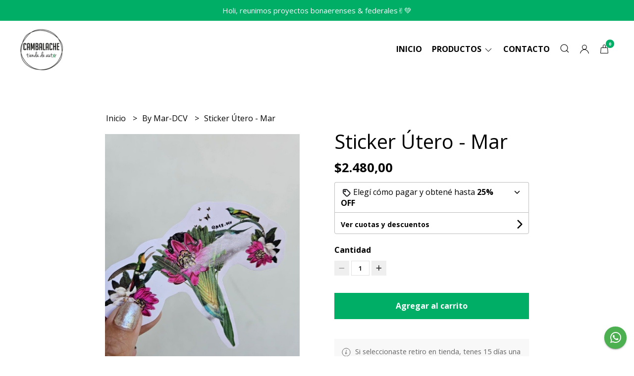

--- FILE ---
content_type: text/html; charset=UTF-8
request_url: https://www.cambalachetienda.com.ar/papeleria/stickers/sticker-utero-mar
body_size: 29886
content:
<!DOCTYPE html>
<html lang="es">
<head>
    <meta charset="UTF-8">
    <meta name="viewport" content="width=device-width,user-scalable=no,initial-scale=1.0,minimum-scale=1.0,maximum-scale=1.0" />
    <meta name="csrf-token" content="Mcqean5nCfp69YO68u66crP5gy3LeUUkioMz9Z45">
    <meta http-equiv="X-UA-Compatible" content="ie=edge">
        <link rel="canonical" href="https://www.cambalachetienda.com.ar/by-mar-dcv/sticker-utero-mar">
    <title>Sticker Útero - Mar - Cambalache</title>
     
    <meta name="description" content="Stickers ilustrados by Mulata.">
    <meta property="og:url" content="https://www.cambalachetienda.com.ar/by-mar-dcv/sticker-utero-mar"/>
    <meta property="og:type" content="product"/> 
    <meta property="og:title" content="Sticker Útero - Mar"/>
    <meta property="og:description" content="Stickers ilustrados by Mulata."/>
    <meta property="og:image" content="https://d22fxaf9t8d39k.cloudfront.net/b3ab89e9f435749dbc6e1d8d49c2642f9a9365e0d5037f5d8bd5232281256c142813.jpg"/>
                <meta property="product:price:amount" content="2480"/> 
        <meta property="og:price:amount" content="2480"/> 
        <meta property="product:price:currency" content="ARS"/>
        <link rel="stylesheet" href="https://cdn.jsdelivr.net/npm/uikit@3.5.10/dist/css/uikit.min.css" />
    <link rel="stylesheet" href="https://d2gsyhqn7794lh.cloudfront.net/all.min.css" />
    <link rel="stylesheet" href="https://fonts.googleapis.com/css2?family=Open+Sans:wght@300;400;700&display=swap">
    <link rel="shortcut icon" href="https://d22fxaf9t8d39k.cloudfront.net/favicon.png" />
    <style type="text/css">
        .uk-h1, .uk-h2, .uk-h3, .uk-h4, .uk-h5, .uk-h6, .uk-heading-2xlarge, .uk-heading-large, .uk-heading-medium, .uk-heading-small, .uk-heading-xlarge, .uk-button , h1, h2, h3, h4, h5, h6 {
            font-family: 'Open Sans', sans-serif;
        }
        html, body, p, span, .field__label, .field__input, .field__textarea, .field__select {
            font-family: 'Open Sans', sans-serif;
        }
        .background--primary, .background--primary-hover:hover {
            background-color: #00ae66;
        }
        .text--primary, .text--primary-hover:hover, body {
            color: #000000 !important;
        }
        .contrast_text--primary, .contrast_text--primary-hover:hover {
            color: #ffffff;
        }
        .checkbox__check:checked::before {
            border: solid #00ae66;
        }
        .checkbox__check:checked, .checkbox__check:checked:focus {
            border: 1px solid #00ae66;
        }
        .checkbox__check:checked+.checkout__label-text {
            color: #00ae66;
        }
        .border--primary {
            border: solid #000000;
        }
        .desktop-list__hover, .uk-section-block__title > span {
            background-image: linear-gradient(to bottom,transparent 0 65%, #00ae66 65% 100%);
        }
        .products-feed__categories-list::-webkit-scrollbar-thumb, .uk-navbar-dropdown >.desktop-list__menu::-webkit-scrollbar-thumb {
            background: #00ae66;
        }
        .border-radius {
            border-radius: 0px;
        }
        .border-radius-2x {
            border-radius: 0px;
        }
        .field__input.border-radius, .field__select.border-radius, .field__textarea.border-radius {
            border-radius: 0px;
        }
        .field__input.border-radius--plain, .field__select.border-radius--plain, .field__textarea.border-radius--plain {
            border-radius: 0px;
        }
        .field__input.border-radius.field__input--right-button {
            border-top-right-radius: 0px;
            border-bottom-right-radius: 0px;
        }
    </style>
    <link rel="stylesheet" href="https://d2op8dwcequzql.cloudfront.net/assets/1.35.0/templates/eris/css/style.css" />
                <script async src="https://www.googletagmanager.com/gtag/js?id=G-HDPHSKNNN3">
        </script>
        <script>
            window.dataLayer = window.dataLayer || [];
            function gtag() {
                dataLayer.push(arguments);
            }
            gtag('js', new Date());
            gtag('config', "G-HDPHSKNNN3");
        </script>
                    <meta name="facebook-domain-verification" content="r6n7jae7vsz7hxb5zwsb4fddylvesu" />
    </head>

<body>

    
    <div id="mobile-menu-sidenav" class="mobile-menu-sidenav" uk-offcanvas="overlay: true; flip: true; mode: slide">
    <div class="mobile-menu-sidenav__offcanvas-bar uk-offcanvas-bar uk-offcanvas-bar--desktop-full uk-offcanvas-bar--mobile-full text--primary">
        <button class="mobile-menu-sidenav__offcanvas-close uk-offcanvas-close text--primary" type="button" uk-close></button>
        <div class="mobile-menu-sidenav__menu">
                <ul class="mobile-menu-sidenav__list uk-nav-default uk-nav-parent-icon" uk-nav>
                    <li class="mobile-menu-sidenav__list-item">
                        <a href="https://www.cambalachetienda.com.ar" class="mobile-menu-sidenav__item-link">Inicio</a>
                    </li>
                    <li class="mobile-menu-sidenav__list-item uk-parent">
                        <a href="/productos" class="mobile-menu-sidenav__item-link">Productos</a>
                                                    <ul class="mobile-menu-sidenav__sublist uk-nav-default uk-nav-sub uk-nav-parent-icon" uk-nav>
                <li class="mobile-menu-sidenav__list-item">
            <a href="https://www.cambalachetienda.com.ar/productos" class="mobile-menu-sidenav__item-link">
                Ver todo en Productos
            </a>
        </li>
                                            <li class="mobile-menu-sidenav__list-item">
                    <a href="https://www.cambalachetienda.com.ar/abanicos" class="mobile-menu-sidenav__item-link">
                        Abanicos
                    </a>
                </li>
                                                            <li class="mobile-menu-sidenav__list-item">
                    <a href="https://www.cambalachetienda.com.ar/companerxs" class="mobile-menu-sidenav__item-link">
                        COMPAÑERXS
                    </a>
                </li>
                                                            <li class="mobile-menu-sidenav__list-item">
                    <a href="https://www.cambalachetienda.com.ar/cristina-y-eva" class="mobile-menu-sidenav__item-link">
                        Cristina y Eva
                    </a>
                </li>
                                                            <li class="mobile-menu-sidenav__list-item">
                    <a href="https://www.cambalachetienda.com.ar/cristina-y-nestor" class="mobile-menu-sidenav__item-link">
                        Cristina y Nestor
                    </a>
                </li>
                                                            <li class="mobile-menu-sidenav__list-item">
                    <a href="https://www.cambalachetienda.com.ar/panuelos-blancos-y-memoria" class="mobile-menu-sidenav__item-link">
                        Pañuelos Blancos y Memoria
                    </a>
                </li>
                                                            <li class="mobile-menu-sidenav__list-item">
                    <a href="https://www.cambalachetienda.com.ar/diego-eterno" class="mobile-menu-sidenav__item-link">
                        Diego Eterno
                    </a>
                </li>
                                                            <li class="mobile-menu-sidenav__list-item">
                    <a href="https://www.cambalachetienda.com.ar/feministas" class="mobile-menu-sidenav__item-link">
                        Feministas
                    </a>
                </li>
                                                            <li class="mobile-menu-sidenav__item-link uk-parent">
                    <a href="#" class="mobile-menu-sidenav__item-link">
                        Accesorios
                    </a>
                    <ul class="mobile-menu-sidenav__sublist uk-nav-default uk-nav-sub uk-nav-parent-icon" uk-nav>
            <li class="mobile-menu-sidenav__list-item">
            <a href="https://www.cambalachetienda.com.ar/accesorios" class="mobile-menu-sidenav__item-link">
                Ver todo en Accesorios
            </a>
        </li>
                                                                                                                                                <li class="mobile-menu-sidenav__list-item">
                    <a href="https://www.cambalachetienda.com.ar/accesorios/anillos" class="mobile-menu-sidenav__item-link">
                        Anillos
                    </a>
                </li>
                                                            <li class="mobile-menu-sidenav__list-item">
                    <a href="https://www.cambalachetienda.com.ar/accesorios/aros" class="mobile-menu-sidenav__item-link">
                        Aros
                    </a>
                </li>
                                                            <li class="mobile-menu-sidenav__list-item">
                    <a href="https://www.cambalachetienda.com.ar/accesorios/billetera" class="mobile-menu-sidenav__item-link">
                        Billetera
                    </a>
                </li>
                                                            <li class="mobile-menu-sidenav__list-item">
                    <a href="https://www.cambalachetienda.com.ar/accesorios/celular" class="mobile-menu-sidenav__item-link">
                        Celular
                    </a>
                </li>
                                                            <li class="mobile-menu-sidenav__list-item">
                    <a href="https://www.cambalachetienda.com.ar/accesorios/collares" class="mobile-menu-sidenav__item-link">
                        Collares
                    </a>
                </li>
                                                            <li class="mobile-menu-sidenav__list-item">
                    <a href="https://www.cambalachetienda.com.ar/accesorios/cordones" class="mobile-menu-sidenav__item-link">
                        Cordones
                    </a>
                </li>
                                                            <li class="mobile-menu-sidenav__list-item">
                    <a href="https://www.cambalachetienda.com.ar/accesorios/correas-para-camara" class="mobile-menu-sidenav__item-link">
                        Correas para cámara
                    </a>
                </li>
                                                            <li class="mobile-menu-sidenav__list-item">
                    <a href="https://www.cambalachetienda.com.ar/accesorios/fundas-para-anteojos-o-celular" class="mobile-menu-sidenav__item-link">
                        Fundas para anteojos o celular
                    </a>
                </li>
                                                            <li class="mobile-menu-sidenav__list-item">
                    <a href="https://www.cambalachetienda.com.ar/accesorios/gemas" class="mobile-menu-sidenav__item-link">
                        Gemas
                    </a>
                </li>
                                                            <li class="mobile-menu-sidenav__list-item">
                    <a href="https://www.cambalachetienda.com.ar/accesorios/glitter" class="mobile-menu-sidenav__item-link">
                        Glitter
                    </a>
                </li>
                                                            <li class="mobile-menu-sidenav__list-item">
                    <a href="https://www.cambalachetienda.com.ar/accesorios/gorras-pilusos" class="mobile-menu-sidenav__item-link">
                        Gorras - pilusos
                    </a>
                </li>
                                                            <li class="mobile-menu-sidenav__list-item">
                    <a href="https://www.cambalachetienda.com.ar/accesorios/gorros" class="mobile-menu-sidenav__item-link">
                        Gorros
                    </a>
                </li>
                                                            <li class="mobile-menu-sidenav__list-item">
                    <a href="https://www.cambalachetienda.com.ar/accesorios/hebillas" class="mobile-menu-sidenav__item-link">
                        Hebillas
                    </a>
                </li>
                                                            <li class="mobile-menu-sidenav__list-item">
                    <a href="https://www.cambalachetienda.com.ar/accesorios/monederos" class="mobile-menu-sidenav__item-link">
                        Monederos
                    </a>
                </li>
                                                            <li class="mobile-menu-sidenav__list-item">
                    <a href="https://www.cambalachetienda.com.ar/accesorios/medias" class="mobile-menu-sidenav__item-link">
                        Medias
                    </a>
                </li>
                                                            <li class="mobile-menu-sidenav__list-item">
                    <a href="https://www.cambalachetienda.com.ar/accesorios/monos" class="mobile-menu-sidenav__item-link">
                        Moños
                    </a>
                </li>
                                                            <li class="mobile-menu-sidenav__list-item">
                    <a href="https://www.cambalachetienda.com.ar/accesorios/necessaire" class="mobile-menu-sidenav__item-link">
                        Necessaire
                    </a>
                </li>
                                                            <li class="mobile-menu-sidenav__list-item">
                    <a href="https://www.cambalachetienda.com.ar/accesorios/prendedores-y-pines" class="mobile-menu-sidenav__item-link">
                        Prendedores y Pines
                    </a>
                </li>
                                                            <li class="mobile-menu-sidenav__list-item">
                    <a href="https://www.cambalachetienda.com.ar/accesorios/pulseras" class="mobile-menu-sidenav__item-link">
                        Pulseras
                    </a>
                </li>
                                                            <li class="mobile-menu-sidenav__list-item">
                    <a href="https://www.cambalachetienda.com.ar/accesorios/tabaqueras" class="mobile-menu-sidenav__item-link">
                        Tabaqueras
                    </a>
                </li>
                                                            <li class="mobile-menu-sidenav__list-item">
                    <a href="https://www.cambalachetienda.com.ar/accesorios/llaveros" class="mobile-menu-sidenav__item-link">
                        Llaveros
                    </a>
                </li>
                                                            <li class="mobile-menu-sidenav__list-item">
                    <a href="https://www.cambalachetienda.com.ar/accesorios/scrunchies" class="mobile-menu-sidenav__item-link">
                        Scrunchies
                    </a>
                </li>
                                                            <li class="mobile-menu-sidenav__list-item">
                    <a href="https://www.cambalachetienda.com.ar/accesorios/lonas" class="mobile-menu-sidenav__item-link">
                        Lonas
                    </a>
                </li>
                                                            <li class="mobile-menu-sidenav__list-item">
                    <a href="https://www.cambalachetienda.com.ar/accesorios/toallones" class="mobile-menu-sidenav__item-link">
                        Toallones
                    </a>
                </li>
                                                                                                                                                                                                                                                                                                                                                                                                                                                                                                                                                                                                                                                                                                                                                                                                                                                                                                                                                                                                                                                                                                                                                                                                                                                                                                                                                                                                                                                                                                                                                                                                                                                                        </ul>                </li>
                                                                                                                                                                                                                                                                                                                                                            <li class="mobile-menu-sidenav__list-item">
                    <a href="https://www.cambalachetienda.com.ar/bikinis" class="mobile-menu-sidenav__item-link">
                        Bikinis
                    </a>
                </li>
                                                            <li class="mobile-menu-sidenav__item-link uk-parent">
                    <a href="#" class="mobile-menu-sidenav__item-link">
                        Bolsos
                    </a>
                    <ul class="mobile-menu-sidenav__sublist uk-nav-default uk-nav-sub uk-nav-parent-icon" uk-nav>
            <li class="mobile-menu-sidenav__list-item">
            <a href="https://www.cambalachetienda.com.ar/bolsos" class="mobile-menu-sidenav__item-link">
                Ver todo en Bolsos
            </a>
        </li>
                                                                                                                                                                                                                                                                                                                                                                                                                                                                        <li class="mobile-menu-sidenav__list-item">
                    <a href="https://www.cambalachetienda.com.ar/bolsos/bandoleras" class="mobile-menu-sidenav__item-link">
                        Bandoleras
                    </a>
                </li>
                                                            <li class="mobile-menu-sidenav__list-item">
                    <a href="https://www.cambalachetienda.com.ar/bolsos/bolsos" class="mobile-menu-sidenav__item-link">
                        Bolsos
                    </a>
                </li>
                                                            <li class="mobile-menu-sidenav__list-item">
                    <a href="https://www.cambalachetienda.com.ar/bolsos/cartucheras" class="mobile-menu-sidenav__item-link">
                        Cartucheras
                    </a>
                </li>
                                                            <li class="mobile-menu-sidenav__list-item">
                    <a href="https://www.cambalachetienda.com.ar/bolsos/mini-bag" class="mobile-menu-sidenav__item-link">
                        Mini Bag
                    </a>
                </li>
                                                            <li class="mobile-menu-sidenav__list-item">
                    <a href="https://www.cambalachetienda.com.ar/bolsos/mochilas" class="mobile-menu-sidenav__item-link">
                        Mochilas
                    </a>
                </li>
                                                            <li class="mobile-menu-sidenav__list-item">
                    <a href="https://www.cambalachetienda.com.ar/bolsos/rinoneras" class="mobile-menu-sidenav__item-link">
                        Riñoneras
                    </a>
                </li>
                                                            <li class="mobile-menu-sidenav__list-item">
                    <a href="https://www.cambalachetienda.com.ar/bolsos/sobres" class="mobile-menu-sidenav__item-link">
                        Sobres
                    </a>
                </li>
                                                            <li class="mobile-menu-sidenav__list-item">
                    <a href="https://www.cambalachetienda.com.ar/bolsos/totes" class="mobile-menu-sidenav__item-link">
                        Totes
                    </a>
                </li>
                                                                                                                                                                                                                                                                                                                                                                                                                                                                                                                                                                                                                                                                                                                                                                                                                                                                                                                                                                                                                                                                                                                                                                                                                                                                                                                                                                                                                                                                                                                                                </ul>                </li>
                                                                                                                                                            <li class="mobile-menu-sidenav__list-item">
                    <a href="https://www.cambalachetienda.com.ar/campana-aborto-legal" class="mobile-menu-sidenav__item-link">
                        CAMPAÑA ABORTO LEGAL
                    </a>
                </li>
                                                            <li class="mobile-menu-sidenav__list-item">
                    <a href="https://www.cambalachetienda.com.ar/calzado" class="mobile-menu-sidenav__item-link">
                        Calzado
                    </a>
                </li>
                                                            <li class="mobile-menu-sidenav__list-item">
                    <a href="https://www.cambalachetienda.com.ar/ceramica" class="mobile-menu-sidenav__item-link">
                        Cerámica
                    </a>
                </li>
                                                            <li class="mobile-menu-sidenav__item-link uk-parent">
                    <a href="#" class="mobile-menu-sidenav__item-link">
                        Cuadernos y Agendas
                    </a>
                    <ul class="mobile-menu-sidenav__sublist uk-nav-default uk-nav-sub uk-nav-parent-icon" uk-nav>
            <li class="mobile-menu-sidenav__list-item">
            <a href="https://www.cambalachetienda.com.ar/cuadernos-y-agendas" class="mobile-menu-sidenav__item-link">
                Ver todo en Cuadernos y Agendas
            </a>
        </li>
                                                                                                                                                                                                                                                                                                                                                                                                                                                                                                                                                                                                                        <li class="mobile-menu-sidenav__list-item">
                    <a href="https://www.cambalachetienda.com.ar/cuadernos-y-agendas/agendas" class="mobile-menu-sidenav__item-link">
                        Agendas
                    </a>
                </li>
                                                            <li class="mobile-menu-sidenav__item-link uk-parent">
                    <a href="#" class="mobile-menu-sidenav__item-link">
                        Cuadernos
                    </a>
                    <ul class="mobile-menu-sidenav__sublist uk-nav-default uk-nav-sub uk-nav-parent-icon" uk-nav>
            <li class="mobile-menu-sidenav__list-item">
            <a href="https://www.cambalachetienda.com.ar/cuadernos-y-agendas/cuadernos" class="mobile-menu-sidenav__item-link">
                Ver todo en Cuadernos
            </a>
        </li>
                                                                                                                                                                                                                                                                                                                                                                                                                                                                                                                                                                                                                                                <li class="mobile-menu-sidenav__list-item">
                    <a href="https://www.cambalachetienda.com.ar/cuadernos-y-agendas/cuadernos/hojas-lisas" class="mobile-menu-sidenav__item-link">
                        Hojas lisas
                    </a>
                </li>
                                                            <li class="mobile-menu-sidenav__list-item">
                    <a href="https://www.cambalachetienda.com.ar/cuadernos-y-agendas/cuadernos/hojas-rayadas" class="mobile-menu-sidenav__item-link">
                        Hojas rayadas
                    </a>
                </li>
                                                                                                                                                                                                                                                                                                                                                                                                                                                                                                                                                                                                                                                                                                                                                                                                                                                                                                                                                                                                                                                                                                                                                                                                                                                                                                                                                                                                                                                </ul>                </li>
                                                                                    <li class="mobile-menu-sidenav__list-item">
                    <a href="https://www.cambalachetienda.com.ar/cuadernos-y-agendas/anotador-libreta" class="mobile-menu-sidenav__item-link">
                        Anotador Libreta
                    </a>
                </li>
                                                                                                                                                                                                                                                                                                                                                                                                                                                                                                                                                                                                                                                                                                                                                                                                                                                                                                                                                                                                                                                                                                                                                                                                                                                                                                                                                                                                                                    </ul>                </li>
                                                                                                                        <li class="mobile-menu-sidenav__item-link uk-parent">
                    <a href="#" class="mobile-menu-sidenav__item-link">
                        Delantales
                    </a>
                    <ul class="mobile-menu-sidenav__sublist uk-nav-default uk-nav-sub uk-nav-parent-icon" uk-nav>
            <li class="mobile-menu-sidenav__list-item">
            <a href="https://www.cambalachetienda.com.ar/delantales" class="mobile-menu-sidenav__item-link">
                Ver todo en Delantales
            </a>
        </li>
                                                                                                                                                                                                                                                                                                                                                                                                                                                                                                                                                                                                                                                                                                <li class="mobile-menu-sidenav__list-item">
                    <a href="https://www.cambalachetienda.com.ar/delantales/delantales-nines" class="mobile-menu-sidenav__item-link">
                        Delantales Niñes
                    </a>
                </li>
                                                            <li class="mobile-menu-sidenav__list-item">
                    <a href="https://www.cambalachetienda.com.ar/delantales/delantales-adultes-grandes" class="mobile-menu-sidenav__item-link">
                        Delantales Adultes Grandes
                    </a>
                </li>
                                                                                                                                                                                                                                                                                                                                                                                                                                                                                                                                                                                                                                                                                                                                                                                                                                                                                                                                                                                                                                                                                                                                                                                                                                                                                                                                                                                                </ul>                </li>
                                                                                    <li class="mobile-menu-sidenav__list-item">
                    <a href="https://www.cambalachetienda.com.ar/escarapelas" class="mobile-menu-sidenav__item-link">
                        Escarapelas
                    </a>
                </li>
                                                            <li class="mobile-menu-sidenav__list-item">
                    <a href="https://www.cambalachetienda.com.ar/esoterico" class="mobile-menu-sidenav__item-link">
                        Esotérico
                    </a>
                </li>
                                                            <li class="mobile-menu-sidenav__item-link uk-parent">
                    <a href="#" class="mobile-menu-sidenav__item-link">
                        Hogar
                    </a>
                    <ul class="mobile-menu-sidenav__sublist uk-nav-default uk-nav-sub uk-nav-parent-icon" uk-nav>
            <li class="mobile-menu-sidenav__list-item">
            <a href="https://www.cambalachetienda.com.ar/hogar" class="mobile-menu-sidenav__item-link">
                Ver todo en Hogar
            </a>
        </li>
                                                                                                                                                                                                                                                                                                                                                                                                                                                                                                                                                                                                                                                                                                                                                            <li class="mobile-menu-sidenav__list-item">
                    <a href="https://www.cambalachetienda.com.ar/hogar/amuletos" class="mobile-menu-sidenav__item-link">
                        Amuletos
                    </a>
                </li>
                                                            <li class="mobile-menu-sidenav__list-item">
                    <a href="https://www.cambalachetienda.com.ar/hogar/agarraderas" class="mobile-menu-sidenav__item-link">
                        Agarraderas
                    </a>
                </li>
                                                            <li class="mobile-menu-sidenav__list-item">
                    <a href="https://www.cambalachetienda.com.ar/hogar/almohadones" class="mobile-menu-sidenav__item-link">
                        Almohadones
                    </a>
                </li>
                                                            <li class="mobile-menu-sidenav__list-item">
                    <a href="https://www.cambalachetienda.com.ar/hogar/almohadilla-termica" class="mobile-menu-sidenav__item-link">
                        Almohadilla térmica
                    </a>
                </li>
                                                            <li class="mobile-menu-sidenav__list-item">
                    <a href="https://www.cambalachetienda.com.ar/hogar/bastidores" class="mobile-menu-sidenav__item-link">
                        Bastidores
                    </a>
                </li>
                                                            <li class="mobile-menu-sidenav__list-item">
                    <a href="https://www.cambalachetienda.com.ar/hogar/caminos" class="mobile-menu-sidenav__item-link">
                        Caminos
                    </a>
                </li>
                                                            <li class="mobile-menu-sidenav__list-item">
                    <a href="https://www.cambalachetienda.com.ar/hogar/canastas" class="mobile-menu-sidenav__item-link">
                        Canastas
                    </a>
                </li>
                                                            <li class="mobile-menu-sidenav__list-item">
                    <a href="https://www.cambalachetienda.com.ar/hogar/cuadritos" class="mobile-menu-sidenav__item-link">
                        Cuadritos
                    </a>
                </li>
                                                            <li class="mobile-menu-sidenav__list-item">
                    <a href="https://www.cambalachetienda.com.ar/hogar/cuencos" class="mobile-menu-sidenav__item-link">
                        Cuencos
                    </a>
                </li>
                                                            <li class="mobile-menu-sidenav__list-item">
                    <a href="https://www.cambalachetienda.com.ar/hogar/difusores" class="mobile-menu-sidenav__item-link">
                        Difusores
                    </a>
                </li>
                                                            <li class="mobile-menu-sidenav__list-item">
                    <a href="https://www.cambalachetienda.com.ar/hogar/lampara" class="mobile-menu-sidenav__item-link">
                        Lampara
                    </a>
                </li>
                                                            <li class="mobile-menu-sidenav__list-item">
                    <a href="https://www.cambalachetienda.com.ar/hogar/macetas" class="mobile-menu-sidenav__item-link">
                        Macetas
                    </a>
                </li>
                                                            <li class="mobile-menu-sidenav__list-item">
                    <a href="https://www.cambalachetienda.com.ar/hogar/manteles" class="mobile-menu-sidenav__item-link">
                        Manteles
                    </a>
                </li>
                                                            <li class="mobile-menu-sidenav__list-item">
                    <a href="https://www.cambalachetienda.com.ar/hogar/perfuminas" class="mobile-menu-sidenav__item-link">
                        Perfuminas
                    </a>
                </li>
                                                            <li class="mobile-menu-sidenav__list-item">
                    <a href="https://www.cambalachetienda.com.ar/hogar/velas-aromaticas" class="mobile-menu-sidenav__item-link">
                        Velas aromaticas
                    </a>
                </li>
                                                                                                                                                                                                                                                                                                                                                                                                                                                                                                                                                                                                                                                                                                                                                                                                                                                                                                                                                                                                                                                                                                                                                                        </ul>                </li>
                                                                                                                                                                                                                                                <li class="mobile-menu-sidenav__item-link uk-parent">
                    <a href="#" class="mobile-menu-sidenav__item-link">
                        Indumentaria
                    </a>
                    <ul class="mobile-menu-sidenav__sublist uk-nav-default uk-nav-sub uk-nav-parent-icon" uk-nav>
            <li class="mobile-menu-sidenav__list-item">
            <a href="https://www.cambalachetienda.com.ar/indumentaria" class="mobile-menu-sidenav__item-link">
                Ver todo en Indumentaria
            </a>
        </li>
                                                                                                                                                                                                                                                                                                                                                                                                                                                                                                                                                                                                                                                                                                                                                                                                                                                                                                                                                            <li class="mobile-menu-sidenav__list-item">
                    <a href="https://www.cambalachetienda.com.ar/indumentaria/buzos" class="mobile-menu-sidenav__item-link">
                        Buzos
                    </a>
                </li>
                                                            <li class="mobile-menu-sidenav__list-item">
                    <a href="https://www.cambalachetienda.com.ar/indumentaria/calzas" class="mobile-menu-sidenav__item-link">
                        Calzas
                    </a>
                </li>
                                                            <li class="mobile-menu-sidenav__list-item">
                    <a href="https://www.cambalachetienda.com.ar/indumentaria/camisas" class="mobile-menu-sidenav__item-link">
                        Camisas
                    </a>
                </li>
                                                            <li class="mobile-menu-sidenav__list-item">
                    <a href="https://www.cambalachetienda.com.ar/indumentaria/cuellos-y-bufandas" class="mobile-menu-sidenav__item-link">
                        Cuellos y Bufandas
                    </a>
                </li>
                                                            <li class="mobile-menu-sidenav__list-item">
                    <a href="https://www.cambalachetienda.com.ar/indumentaria/kimonos" class="mobile-menu-sidenav__item-link">
                        Kimonos
                    </a>
                </li>
                                                            <li class="mobile-menu-sidenav__list-item">
                    <a href="https://www.cambalachetienda.com.ar/indumentaria/lenceria" class="mobile-menu-sidenav__item-link">
                        Lencería
                    </a>
                </li>
                                                            <li class="mobile-menu-sidenav__list-item">
                    <a href="https://www.cambalachetienda.com.ar/indumentaria/pantalones" class="mobile-menu-sidenav__item-link">
                        Pantalones
                    </a>
                </li>
                                                            <li class="mobile-menu-sidenav__list-item">
                    <a href="https://www.cambalachetienda.com.ar/indumentaria/ponchos" class="mobile-menu-sidenav__item-link">
                        Ponchos
                    </a>
                </li>
                                                            <li class="mobile-menu-sidenav__list-item">
                    <a href="https://www.cambalachetienda.com.ar/indumentaria/remeras" class="mobile-menu-sidenav__item-link">
                        Remeras
                    </a>
                </li>
                                                            <li class="mobile-menu-sidenav__list-item">
                    <a href="https://www.cambalachetienda.com.ar/indumentaria/tops" class="mobile-menu-sidenav__item-link">
                        Tops
                    </a>
                </li>
                                                            <li class="mobile-menu-sidenav__list-item">
                    <a href="https://www.cambalachetienda.com.ar/indumentaria/turbantes" class="mobile-menu-sidenav__item-link">
                        Turbantes
                    </a>
                </li>
                                                            <li class="mobile-menu-sidenav__list-item">
                    <a href="https://www.cambalachetienda.com.ar/indumentaria/guantes" class="mobile-menu-sidenav__item-link">
                        Guantes
                    </a>
                </li>
                                                            <li class="mobile-menu-sidenav__list-item">
                    <a href="https://www.cambalachetienda.com.ar/indumentaria/vestidos" class="mobile-menu-sidenav__item-link">
                        Vestidos
                    </a>
                </li>
                                                            <li class="mobile-menu-sidenav__list-item">
                    <a href="https://www.cambalachetienda.com.ar/indumentaria/camperas" class="mobile-menu-sidenav__item-link">
                        Camperas
                    </a>
                </li>
                                                                                                                                                                                                                                                                                                                                                                                                                                                                                                                                                                                                                                                                                                                                                                                                                                                                                                                                                                                    </ul>                </li>
                                                                                                                                                                                                                                    <li class="mobile-menu-sidenav__list-item">
                    <a href="https://www.cambalachetienda.com.ar/libros-y-revistas" class="mobile-menu-sidenav__item-link">
                        Libros y revistas
                    </a>
                </li>
                                                            <li class="mobile-menu-sidenav__list-item">
                    <a href="https://www.cambalachetienda.com.ar/mates" class="mobile-menu-sidenav__item-link">
                        Mates
                    </a>
                </li>
                                                            <li class="mobile-menu-sidenav__list-item">
                    <a href="https://www.cambalachetienda.com.ar/monos" class="mobile-menu-sidenav__item-link">
                        Moños
                    </a>
                </li>
                                                            <li class="mobile-menu-sidenav__list-item">
                    <a href="https://www.cambalachetienda.com.ar/munecos" class="mobile-menu-sidenav__item-link">
                        Muñecos
                    </a>
                </li>
                                                            <li class="mobile-menu-sidenav__item-link uk-parent">
                    <a href="#" class="mobile-menu-sidenav__item-link">
                        Niñes
                    </a>
                    <ul class="mobile-menu-sidenav__sublist uk-nav-default uk-nav-sub uk-nav-parent-icon" uk-nav>
            <li class="mobile-menu-sidenav__list-item">
            <a href="https://www.cambalachetienda.com.ar/nines" class="mobile-menu-sidenav__item-link">
                Ver todo en Niñes
            </a>
        </li>
                                                                                                                                                                                                                                                                                                                                                                                                                                                                                                                                                                                                                                                                                                                                                                                                                                                                                                                                                                                                                                                                                                                                                                                                <li class="mobile-menu-sidenav__list-item">
                    <a href="https://www.cambalachetienda.com.ar/nines/indumentaria" class="mobile-menu-sidenav__item-link">
                        Indumentaria
                    </a>
                </li>
                                                            <li class="mobile-menu-sidenav__list-item">
                    <a href="https://www.cambalachetienda.com.ar/nines/juegos-y-juguetes" class="mobile-menu-sidenav__item-link">
                        Juegos y juguetes
                    </a>
                </li>
                                                            <li class="mobile-menu-sidenav__list-item">
                    <a href="https://www.cambalachetienda.com.ar/nines/kit-de-arte" class="mobile-menu-sidenav__item-link">
                        Kit de Arte
                    </a>
                </li>
                                                                                                                                                                                                                                                                                                                                                                                                                                                                                                                                                                                                                                                                                                                                                                                                                                                                                    </ul>                </li>
                                                                                                <li class="mobile-menu-sidenav__list-item">
                    <a href="https://www.cambalachetienda.com.ar/ojotas" class="mobile-menu-sidenav__item-link">
                        Ojotas
                    </a>
                </li>
                                                            <li class="mobile-menu-sidenav__item-link uk-parent">
                    <a href="#" class="mobile-menu-sidenav__item-link">
                        Papelería
                    </a>
                    <ul class="mobile-menu-sidenav__sublist uk-nav-default uk-nav-sub uk-nav-parent-icon" uk-nav>
            <li class="mobile-menu-sidenav__list-item">
            <a href="https://www.cambalachetienda.com.ar/papeleria" class="mobile-menu-sidenav__item-link">
                Ver todo en Papelería
            </a>
        </li>
                                                                                                                                                                                                                                                                                                                                                                                                                                                                                                                                                                                                                                                                                                                                                                                                                                                                                                                                                                                                                                                                                                                                                                                                                                                            <li class="mobile-menu-sidenav__list-item">
                    <a href="https://www.cambalachetienda.com.ar/papeleria/afiches" class="mobile-menu-sidenav__item-link">
                        Afiches
                    </a>
                </li>
                                                            <li class="mobile-menu-sidenav__list-item">
                    <a href="https://www.cambalachetienda.com.ar/papeleria/almanaques" class="mobile-menu-sidenav__item-link">
                        Almanaques
                    </a>
                </li>
                                                            <li class="mobile-menu-sidenav__list-item">
                    <a href="https://www.cambalachetienda.com.ar/papeleria/fanzine" class="mobile-menu-sidenav__item-link">
                        Fanzine
                    </a>
                </li>
                                                            <li class="mobile-menu-sidenav__list-item">
                    <a href="https://www.cambalachetienda.com.ar/papeleria/imanes" class="mobile-menu-sidenav__item-link">
                        Imanes
                    </a>
                </li>
                                                            <li class="mobile-menu-sidenav__list-item">
                    <a href="https://www.cambalachetienda.com.ar/papeleria/laminas" class="mobile-menu-sidenav__item-link">
                        Láminas
                    </a>
                </li>
                                                            <li class="mobile-menu-sidenav__list-item">
                    <a href="https://www.cambalachetienda.com.ar/papeleria/lunario" class="mobile-menu-sidenav__item-link">
                        Lunario
                    </a>
                </li>
                                                            <li class="mobile-menu-sidenav__list-item">
                    <a href="https://www.cambalachetienda.com.ar/papeleria/memes" class="mobile-menu-sidenav__item-link">
                        Memes
                    </a>
                </li>
                                                            <li class="mobile-menu-sidenav__list-item">
                    <a href="https://www.cambalachetienda.com.ar/papeleria/papeles-de-carta" class="mobile-menu-sidenav__item-link">
                        Papeles de Carta
                    </a>
                </li>
                                                            <li class="mobile-menu-sidenav__list-item">
                    <a href="https://www.cambalachetienda.com.ar/papeleria/postales" class="mobile-menu-sidenav__item-link">
                        Postales
                    </a>
                </li>
                                                            <li class="mobile-menu-sidenav__list-item">
                    <a href="https://www.cambalachetienda.com.ar/papeleria/senaladores" class="mobile-menu-sidenav__item-link">
                        Señaladores
                    </a>
                </li>
                                                            <li class="mobile-menu-sidenav__list-item">
                    <a href="https://www.cambalachetienda.com.ar/papeleria/stickers" class="mobile-menu-sidenav__item-link">
                        Stickers
                    </a>
                </li>
                                                                                                                                                                                                                                                                                                                                                                                                                                                                                                                                                                                                                                                                                                                        </ul>                </li>
                                                                                                                                                                                                <li class="mobile-menu-sidenav__item-link uk-parent">
                    <a href="#" class="mobile-menu-sidenav__item-link">
                        Madera
                    </a>
                    <ul class="mobile-menu-sidenav__sublist uk-nav-default uk-nav-sub uk-nav-parent-icon" uk-nav>
            <li class="mobile-menu-sidenav__list-item">
            <a href="https://www.cambalachetienda.com.ar/madera" class="mobile-menu-sidenav__item-link">
                Ver todo en Madera
            </a>
        </li>
                                                                                                                                                                                                                                                                                                                                                                                                                                                                                                                                                                                                                                                                                                                                                                                                                                                                                                                                                                                                                                                                                                                                                                                                                                                                                                                                                                                                            <li class="mobile-menu-sidenav__list-item">
                    <a href="https://www.cambalachetienda.com.ar/madera/balance-board" class="mobile-menu-sidenav__item-link">
                        Balance board
                    </a>
                </li>
                                                            <li class="mobile-menu-sidenav__list-item">
                    <a href="https://www.cambalachetienda.com.ar/madera/celu" class="mobile-menu-sidenav__item-link">
                        Celu
                    </a>
                </li>
                                                            <li class="mobile-menu-sidenav__list-item">
                    <a href="https://www.cambalachetienda.com.ar/madera/compu" class="mobile-menu-sidenav__item-link">
                        Compu
                    </a>
                </li>
                                                            <li class="mobile-menu-sidenav__list-item">
                    <a href="https://www.cambalachetienda.com.ar/madera/macetero" class="mobile-menu-sidenav__item-link">
                        Macetero
                    </a>
                </li>
                                                                                                                                                                                                                                                                                                                                                                                                                                                                                                                                                                                                                                                            </ul>                </li>
                                                                                                            <li class="mobile-menu-sidenav__list-item">
                    <a href="https://www.cambalachetienda.com.ar/panuelos" class="mobile-menu-sidenav__item-link">
                        Pañuelos
                    </a>
                </li>
                                                            <li class="mobile-menu-sidenav__item-link uk-parent">
                    <a href="#" class="mobile-menu-sidenav__item-link">
                        Productos Veganos o Naturales
                    </a>
                    <ul class="mobile-menu-sidenav__sublist uk-nav-default uk-nav-sub uk-nav-parent-icon" uk-nav>
            <li class="mobile-menu-sidenav__list-item">
            <a href="https://www.cambalachetienda.com.ar/productos-veganos-o-naturales" class="mobile-menu-sidenav__item-link">
                Ver todo en Productos Veganos o Naturales
            </a>
        </li>
                                                                                                                                                                                                                                                                                                                                                                                                                                                                                                                                                                                                                                                                                                                                                                                                                                                                                                                                                                                                                                                                                                                                                                                                                                                                                                                                                                                                                                                                                    <li class="mobile-menu-sidenav__list-item">
                    <a href="https://www.cambalachetienda.com.ar/productos-veganos-o-naturales/aceites-naturales" class="mobile-menu-sidenav__item-link">
                        Aceites Naturales
                    </a>
                </li>
                                                            <li class="mobile-menu-sidenav__list-item">
                    <a href="https://www.cambalachetienda.com.ar/productos-veganos-o-naturales/acondicionador-seco" class="mobile-menu-sidenav__item-link">
                        Acondicionador Seco
                    </a>
                </li>
                                                            <li class="mobile-menu-sidenav__list-item">
                    <a href="https://www.cambalachetienda.com.ar/productos-veganos-o-naturales/aromatizador" class="mobile-menu-sidenav__item-link">
                        Aromatizador
                    </a>
                </li>
                                                            <li class="mobile-menu-sidenav__list-item">
                    <a href="https://www.cambalachetienda.com.ar/productos-veganos-o-naturales/cremas" class="mobile-menu-sidenav__item-link">
                        Cremas
                    </a>
                </li>
                                                            <li class="mobile-menu-sidenav__list-item">
                    <a href="https://www.cambalachetienda.com.ar/productos-veganos-o-naturales/desodorante" class="mobile-menu-sidenav__item-link">
                        Desodorante
                    </a>
                </li>
                                                            <li class="mobile-menu-sidenav__list-item">
                    <a href="https://www.cambalachetienda.com.ar/productos-veganos-o-naturales/jabonera" class="mobile-menu-sidenav__item-link">
                        Jabonera
                    </a>
                </li>
                                                            <li class="mobile-menu-sidenav__list-item">
                    <a href="https://www.cambalachetienda.com.ar/productos-veganos-o-naturales/linea-facial" class="mobile-menu-sidenav__item-link">
                        Línea facial
                    </a>
                </li>
                                                            <li class="mobile-menu-sidenav__list-item">
                    <a href="https://www.cambalachetienda.com.ar/productos-veganos-o-naturales/mascarillas" class="mobile-menu-sidenav__item-link">
                        Mascarillas
                    </a>
                </li>
                                                            <li class="mobile-menu-sidenav__list-item">
                    <a href="https://www.cambalachetienda.com.ar/productos-veganos-o-naturales/pasta-dental" class="mobile-menu-sidenav__item-link">
                        Pasta dental
                    </a>
                </li>
                                                            <li class="mobile-menu-sidenav__list-item">
                    <a href="https://www.cambalachetienda.com.ar/productos-veganos-o-naturales/peine" class="mobile-menu-sidenav__item-link">
                        Peine
                    </a>
                </li>
                                                            <li class="mobile-menu-sidenav__list-item">
                    <a href="https://www.cambalachetienda.com.ar/productos-veganos-o-naturales/shampoo-seco" class="mobile-menu-sidenav__item-link">
                        Shampoo Seco
                    </a>
                </li>
                                                            <li class="mobile-menu-sidenav__list-item">
                    <a href="https://www.cambalachetienda.com.ar/productos-veganos-o-naturales/shampuseras" class="mobile-menu-sidenav__item-link">
                        Shampuseras
                    </a>
                </li>
                                                            <li class="mobile-menu-sidenav__list-item">
                    <a href="https://www.cambalachetienda.com.ar/productos-veganos-o-naturales/tintura-madre" class="mobile-menu-sidenav__item-link">
                        Tintura madre
                    </a>
                </li>
                                                            <li class="mobile-menu-sidenav__list-item">
                    <a href="https://www.cambalachetienda.com.ar/productos-veganos-o-naturales/sahumos" class="mobile-menu-sidenav__item-link">
                        Sahúmos
                    </a>
                </li>
                                                                                                                                                                                                                                                                                                                                                                                                                                                            </ul>                </li>
                                                                                                                                                                                                                                    <li class="mobile-menu-sidenav__list-item">
                    <a href="https://www.cambalachetienda.com.ar/vale-x-gif" class="mobile-menu-sidenav__item-link">
                        Vale X GIF
                    </a>
                </li>
                                                            <li class="mobile-menu-sidenav__list-item">
                    <a href="https://www.cambalachetienda.com.ar/by-amarilla" class="mobile-menu-sidenav__item-link">
                        By Amarilla
                    </a>
                </li>
                                                            <li class="mobile-menu-sidenav__list-item">
                    <a href="https://www.cambalachetienda.com.ar/by-amor-florecido" class="mobile-menu-sidenav__item-link">
                        By Amor Florecido
                    </a>
                </li>
                                                            <li class="mobile-menu-sidenav__list-item">
                    <a href="https://www.cambalachetienda.com.ar/by-bacana" class="mobile-menu-sidenav__item-link">
                        By Bacana
                    </a>
                </li>
                                                            <li class="mobile-menu-sidenav__list-item">
                    <a href="https://www.cambalachetienda.com.ar/by-barroka" class="mobile-menu-sidenav__item-link">
                        By Barroka
                    </a>
                </li>
                                                            <li class="mobile-menu-sidenav__list-item">
                    <a href="https://www.cambalachetienda.com.ar/by-cadena-nacional" class="mobile-menu-sidenav__item-link">
                        By Cadena Nacional
                    </a>
                </li>
                                                            <li class="mobile-menu-sidenav__list-item">
                    <a href="https://www.cambalachetienda.com.ar/by-cipresia" class="mobile-menu-sidenav__item-link">
                        By Cipresia
                    </a>
                </li>
                                                            <li class="mobile-menu-sidenav__list-item">
                    <a href="https://www.cambalachetienda.com.ar/by-clorofila" class="mobile-menu-sidenav__item-link">
                        By Clorofila
                    </a>
                </li>
                                                            <li class="mobile-menu-sidenav__list-item">
                    <a href="https://www.cambalachetienda.com.ar/by-cosa-ceramica" class="mobile-menu-sidenav__item-link">
                        By Cosa Ceramica
                    </a>
                </li>
                                                            <li class="mobile-menu-sidenav__list-item">
                    <a href="https://www.cambalachetienda.com.ar/by-cronos-joyeria" class="mobile-menu-sidenav__item-link">
                        By Cronos Joyería
                    </a>
                </li>
                                                            <li class="mobile-menu-sidenav__list-item">
                    <a href="https://www.cambalachetienda.com.ar/by-flots" class="mobile-menu-sidenav__item-link">
                        By Flots
                    </a>
                </li>
                                                            <li class="mobile-menu-sidenav__list-item">
                    <a href="https://www.cambalachetienda.com.ar/by-god-bless" class="mobile-menu-sidenav__item-link">
                        By God Bless
                    </a>
                </li>
                                                            <li class="mobile-menu-sidenav__list-item">
                    <a href="https://www.cambalachetienda.com.ar/by-gran-pez" class="mobile-menu-sidenav__item-link">
                        By Gran Pez
                    </a>
                </li>
                                                            <li class="mobile-menu-sidenav__list-item">
                    <a href="https://www.cambalachetienda.com.ar/by-grisu" class="mobile-menu-sidenav__item-link">
                        By Grisu
                    </a>
                </li>
                                                            <li class="mobile-menu-sidenav__list-item">
                    <a href="https://www.cambalachetienda.com.ar/by-guaranga" class="mobile-menu-sidenav__item-link">
                        By Guaranga
                    </a>
                </li>
                                                            <li class="mobile-menu-sidenav__list-item">
                    <a href="https://www.cambalachetienda.com.ar/by-gurisa" class="mobile-menu-sidenav__item-link">
                        By Gurisa
                    </a>
                </li>
                                                            <li class="mobile-menu-sidenav__list-item">
                    <a href="https://www.cambalachetienda.com.ar/by-hara" class="mobile-menu-sidenav__item-link">
                        By Hara
                    </a>
                </li>
                                                            <li class="mobile-menu-sidenav__list-item">
                    <a href="https://www.cambalachetienda.com.ar/by-justicialisima" class="mobile-menu-sidenav__item-link">
                        By Justicialisima
                    </a>
                </li>
                                                            <li class="mobile-menu-sidenav__list-item">
                    <a href="https://www.cambalachetienda.com.ar/by-la-madriguera" class="mobile-menu-sidenav__item-link">
                        By La Madriguera
                    </a>
                </li>
                                                            <li class="mobile-menu-sidenav__list-item">
                    <a href="https://www.cambalachetienda.com.ar/by-lebaiser" class="mobile-menu-sidenav__item-link">
                        By Lebaiser
                    </a>
                </li>
                                                            <li class="mobile-menu-sidenav__list-item">
                    <a href="https://www.cambalachetienda.com.ar/by-le-popular" class="mobile-menu-sidenav__item-link">
                        By Le Popular
                    </a>
                </li>
                                                            <li class="mobile-menu-sidenav__list-item">
                    <a href="https://www.cambalachetienda.com.ar/by-malas-lenguas" class="mobile-menu-sidenav__item-link">
                        By Malas Lenguas
                    </a>
                </li>
                                                            <li class="mobile-menu-sidenav__list-item">
                    <a href="https://www.cambalachetienda.com.ar/by-maplanos" class="mobile-menu-sidenav__item-link">
                        By Maplanos
                    </a>
                </li>
                                                            <li class="mobile-menu-sidenav__list-item">
                    <a href="https://www.cambalachetienda.com.ar/by-mar-dcv" class="mobile-menu-sidenav__item-link">
                        By Mar-DCV
                    </a>
                </li>
                                                            <li class="mobile-menu-sidenav__list-item">
                    <a href="https://www.cambalachetienda.com.ar/by-muchas-craxas" class="mobile-menu-sidenav__item-link">
                        By Muchas Craxas
                    </a>
                </li>
                                                            <li class="mobile-menu-sidenav__list-item">
                    <a href="https://www.cambalachetienda.com.ar/by-objetos-de-agrado" class="mobile-menu-sidenav__item-link">
                        By Objetos de Agrado
                    </a>
                </li>
                                                            <li class="mobile-menu-sidenav__list-item">
                    <a href="https://www.cambalachetienda.com.ar/by-margoh" class="mobile-menu-sidenav__item-link">
                        By Margoh
                    </a>
                </li>
                                                            <li class="mobile-menu-sidenav__list-item">
                    <a href="https://www.cambalachetienda.com.ar/by-olga-piel-botanica" class="mobile-menu-sidenav__item-link">
                        By Olga Piel Botánica
                    </a>
                </li>
                                                            <li class="mobile-menu-sidenav__list-item">
                    <a href="https://www.cambalachetienda.com.ar/by-patria-grafica" class="mobile-menu-sidenav__item-link">
                        By Patria Grafica
                    </a>
                </li>
                                                            <li class="mobile-menu-sidenav__list-item">
                    <a href="https://www.cambalachetienda.com.ar/by-quique-deco" class="mobile-menu-sidenav__item-link">
                        By Quiqué Deco
                    </a>
                </li>
                                                            <li class="mobile-menu-sidenav__list-item">
                    <a href="https://www.cambalachetienda.com.ar/by-siete-pueblos" class="mobile-menu-sidenav__item-link">
                        By Siete Pueblos
                    </a>
                </li>
                                                            <li class="mobile-menu-sidenav__list-item">
                    <a href="https://www.cambalachetienda.com.ar/by-un-fuego" class="mobile-menu-sidenav__item-link">
                        By Un Fuego
                    </a>
                </li>
                                                            <li class="mobile-menu-sidenav__list-item">
                    <a href="https://www.cambalachetienda.com.ar/by-urdir" class="mobile-menu-sidenav__item-link">
                        By Urdir
                    </a>
                </li>
                                                            <li class="mobile-menu-sidenav__list-item">
                    <a href="https://www.cambalachetienda.com.ar/by-utinum" class="mobile-menu-sidenav__item-link">
                        By Utinum
                    </a>
                </li>
                                                            <li class="mobile-menu-sidenav__list-item">
                    <a href="https://www.cambalachetienda.com.ar/by-nikte" class="mobile-menu-sidenav__item-link">
                        By Nikté
                    </a>
                </li>
                        </ul>                                            </li>
                                                                                                        <li class="mobile-menu-sidenav__list-item">
                            <a href="#contact-modal" class="mobile-menu-sidenav__item-link" uk-toggle>Contacto</a>
                        </li>
                                        <li class="mobile-menu-sidenav__list-item--divider"></li>
                </ul>
                <ul class="mobile-menu-sidenav__list-buttons mobile-menu-sidenav__list uk-nav-default uk-nav-parent-icon" uk-nav>
                                            <li>
                            <a href="#login-modal" class="mobile-menu-sidenav__item-link" uk-toggle>
                                <button type="button" id="login-mobile-btn" class="button button--full background--primary background--primary-hover contrast_text--primary contrast_text--primary-hover uk-button uk-button-input border-radius"  data-label="Iniciar sesión" data-spinner-ratio="0.75" >
     
        Iniciar sesión
    </button>                            </a>
                        </li>
                        <li>
                            <a href="#register-modal" class="mobile-menu-sidenav__item-link mobile-menu-sidenav__item-link--button" uk-toggle>Crear cuenta</a>
                        </li>
                                    </ul>
            </div>
    </div>
</div>    

    
            <div class="header-announcement background--primary">
            <p class="header-announcement__text contrast_text--primary">
                                    Holi, reunimos proyectos bonaerenses &amp; federales✌️💚
                            </p>
        </div>
        

    
    <div class="header-menu">
        <div class="uk-container">
            
            <nav class="header-menu__desktop uk-flex uk-flex-middle uk-flex-between uk-visible@m">
                
                <div class="header-logo header__left nav-overlay uk-flex uk-flex-middle">
                                            <a href="https://www.cambalachetienda.com.ar" class="header-logo__link">
                            <img src="https://d22fxaf9t8d39k.cloudfront.net/1fda3a8fa4c0b50cffad8a77b5443a29912a3e252c9bcbcf170b317ddf7b6dfe2813.jpeg" class="header-logo__image" alt="Logo" />
                        </a>
                                    </div>
                

                
                <ul class="header-menu__desktop-list nav-overlay uk-flex uk-flex-middle">
                    <li class="desktop-list__item text--primary">
                        <a href="https://www.cambalachetienda.com.ar" class="desktop-list__link desktop-list__hover">
                            Inicio
                        </a>
                    </li>
                    <li class="desktop-list__item text--primary">
                        <a href="#" class="desktop-list__link desktop-list__hover">
                            Productos
                            <span class="desktop-list__down-icon text--primary" uk-icon="icon: chevron-down"></span>
                        </a>
                                                <div class="header-menu__desktop-list__container-list uk-navbar-dropdown uk-navbar-dropdown-width-4" uk-dropdown="pos: bottom-left; boundary: !.header-menu__desktop-list; boundary-align: true">
                                <a href="https://www.cambalachetienda.com.ar/productos" class="desktop-list__hover">
                                    <div class="uk-flex uk-flex-middle">
                                        <p class="desktop-list__title desktop-list__hover text--primary">Productos</p> <b class="desktop-list__text">(Ver todo)</b>
                                    </div>
                                </a>
                                <hr>
                                <div class="desktop-list__menu uk-navbar-dropdown-grid uk-child-width-1-4" uk-grid>
                                    <ul class="uk-nav uk-navbar-dropdown-nav">        
                <li class="desktop-list__subitem text--primary">
                    <a href="https://www.cambalachetienda.com.ar/abanicos" class="desktop-list-link__text desktop-list-link__text--bold text--primary">
                        Abanicos
                    </a>
                </li>
            </ul>
           
                            <ul class="uk-nav uk-navbar-dropdown-nav">        
                <li class="desktop-list__subitem text--primary">
                    <a href="https://www.cambalachetienda.com.ar/companerxs" class="desktop-list-link__text desktop-list-link__text--bold text--primary">
                        COMPAÑERXS
                    </a>
                </li>
            </ul>
           
                            <ul class="uk-nav uk-navbar-dropdown-nav">        
                <li class="desktop-list__subitem text--primary">
                    <a href="https://www.cambalachetienda.com.ar/cristina-y-eva" class="desktop-list-link__text desktop-list-link__text--bold text--primary">
                        Cristina y Eva
                    </a>
                </li>
            </ul>
           
                            <ul class="uk-nav uk-navbar-dropdown-nav">        
                <li class="desktop-list__subitem text--primary">
                    <a href="https://www.cambalachetienda.com.ar/cristina-y-nestor" class="desktop-list-link__text desktop-list-link__text--bold text--primary">
                        Cristina y Nestor
                    </a>
                </li>
            </ul>
           
                            <ul class="uk-nav uk-navbar-dropdown-nav">        
                <li class="desktop-list__subitem text--primary">
                    <a href="https://www.cambalachetienda.com.ar/panuelos-blancos-y-memoria" class="desktop-list-link__text desktop-list-link__text--bold text--primary">
                        Pañuelos Blancos y Memoria
                    </a>
                </li>
            </ul>
           
                            <ul class="uk-nav uk-navbar-dropdown-nav">        
                <li class="desktop-list__subitem text--primary">
                    <a href="https://www.cambalachetienda.com.ar/diego-eterno" class="desktop-list-link__text desktop-list-link__text--bold text--primary">
                        Diego Eterno
                    </a>
                </li>
            </ul>
           
                            <ul class="uk-nav uk-navbar-dropdown-nav">        
                <li class="desktop-list__subitem text--primary">
                    <a href="https://www.cambalachetienda.com.ar/feministas" class="desktop-list-link__text desktop-list-link__text--bold text--primary">
                        Feministas
                    </a>
                </li>
            </ul>
           
                            <ul class="uk-nav uk-navbar-dropdown-nav">
                <li class="text--primary">
                    <a href="https://www.cambalachetienda.com.ar/accesorios" class="desktop-list-link__text desktop-list-link__text--bold text--primary">
                        Accesorios
                    </a>
                    <ul class="uk-nav uk-navbar-dropdown-nav">        
                <li class="desktop-list__subitem text--primary">
                    <a href="https://www.cambalachetienda.com.ar/accesorios/anillos" class="desktop-list-link__text desktop-list-link__default">
                        Anillos
                    </a>
                </li>
            </ul>
           
                            <ul class="uk-nav uk-navbar-dropdown-nav">        
                <li class="desktop-list__subitem text--primary">
                    <a href="https://www.cambalachetienda.com.ar/accesorios/aros" class="desktop-list-link__text desktop-list-link__default">
                        Aros
                    </a>
                </li>
            </ul>
           
                            <ul class="uk-nav uk-navbar-dropdown-nav">        
                <li class="desktop-list__subitem text--primary">
                    <a href="https://www.cambalachetienda.com.ar/accesorios/billetera" class="desktop-list-link__text desktop-list-link__default">
                        Billetera
                    </a>
                </li>
            </ul>
           
                            <ul class="uk-nav uk-navbar-dropdown-nav">        
                <li class="desktop-list__subitem text--primary">
                    <a href="https://www.cambalachetienda.com.ar/accesorios/celular" class="desktop-list-link__text desktop-list-link__default">
                        Celular
                    </a>
                </li>
            </ul>
           
                            <ul class="uk-nav uk-navbar-dropdown-nav">        
                <li class="desktop-list__subitem text--primary">
                    <a href="https://www.cambalachetienda.com.ar/accesorios/collares" class="desktop-list-link__text desktop-list-link__default">
                        Collares
                    </a>
                </li>
            </ul>
           
                            <ul class="uk-nav uk-navbar-dropdown-nav">        
                <li class="desktop-list__subitem text--primary">
                    <a href="https://www.cambalachetienda.com.ar/accesorios/cordones" class="desktop-list-link__text desktop-list-link__default">
                        Cordones
                    </a>
                </li>
            </ul>
           
                            <ul class="uk-nav uk-navbar-dropdown-nav">        
                <li class="desktop-list__subitem text--primary">
                    <a href="https://www.cambalachetienda.com.ar/accesorios/correas-para-camara" class="desktop-list-link__text desktop-list-link__default">
                        Correas para cámara
                    </a>
                </li>
            </ul>
           
                            <ul class="uk-nav uk-navbar-dropdown-nav">        
                <li class="desktop-list__subitem text--primary">
                    <a href="https://www.cambalachetienda.com.ar/accesorios/fundas-para-anteojos-o-celular" class="desktop-list-link__text desktop-list-link__default">
                        Fundas para anteojos o celular
                    </a>
                </li>
            </ul>
           
                            <ul class="uk-nav uk-navbar-dropdown-nav">        
                <li class="desktop-list__subitem text--primary">
                    <a href="https://www.cambalachetienda.com.ar/accesorios/gemas" class="desktop-list-link__text desktop-list-link__default">
                        Gemas
                    </a>
                </li>
            </ul>
           
                            <ul class="uk-nav uk-navbar-dropdown-nav">        
                <li class="desktop-list__subitem text--primary">
                    <a href="https://www.cambalachetienda.com.ar/accesorios/glitter" class="desktop-list-link__text desktop-list-link__default">
                        Glitter
                    </a>
                </li>
            </ul>
           
                            <ul class="uk-nav uk-navbar-dropdown-nav">        
                <li class="desktop-list__subitem text--primary">
                    <a href="https://www.cambalachetienda.com.ar/accesorios/gorras-pilusos" class="desktop-list-link__text desktop-list-link__default">
                        Gorras - pilusos
                    </a>
                </li>
            </ul>
           
                            <ul class="uk-nav uk-navbar-dropdown-nav">        
                <li class="desktop-list__subitem text--primary">
                    <a href="https://www.cambalachetienda.com.ar/accesorios/gorros" class="desktop-list-link__text desktop-list-link__default">
                        Gorros
                    </a>
                </li>
            </ul>
           
                            <ul class="uk-nav uk-navbar-dropdown-nav">        
                <li class="desktop-list__subitem text--primary">
                    <a href="https://www.cambalachetienda.com.ar/accesorios/hebillas" class="desktop-list-link__text desktop-list-link__default">
                        Hebillas
                    </a>
                </li>
            </ul>
           
                            <ul class="uk-nav uk-navbar-dropdown-nav">        
                <li class="desktop-list__subitem text--primary">
                    <a href="https://www.cambalachetienda.com.ar/accesorios/monederos" class="desktop-list-link__text desktop-list-link__default">
                        Monederos
                    </a>
                </li>
            </ul>
           
                            <ul class="uk-nav uk-navbar-dropdown-nav">        
                <li class="desktop-list__subitem text--primary">
                    <a href="https://www.cambalachetienda.com.ar/accesorios/medias" class="desktop-list-link__text desktop-list-link__default">
                        Medias
                    </a>
                </li>
            </ul>
           
                            <ul class="uk-nav uk-navbar-dropdown-nav">        
                <li class="desktop-list__subitem text--primary">
                    <a href="https://www.cambalachetienda.com.ar/accesorios/monos" class="desktop-list-link__text desktop-list-link__default">
                        Moños
                    </a>
                </li>
            </ul>
           
                            <ul class="uk-nav uk-navbar-dropdown-nav">        
                <li class="desktop-list__subitem text--primary">
                    <a href="https://www.cambalachetienda.com.ar/accesorios/necessaire" class="desktop-list-link__text desktop-list-link__default">
                        Necessaire
                    </a>
                </li>
            </ul>
           
                            <ul class="uk-nav uk-navbar-dropdown-nav">        
                <li class="desktop-list__subitem text--primary">
                    <a href="https://www.cambalachetienda.com.ar/accesorios/prendedores-y-pines" class="desktop-list-link__text desktop-list-link__default">
                        Prendedores y Pines
                    </a>
                </li>
            </ul>
           
                            <ul class="uk-nav uk-navbar-dropdown-nav">        
                <li class="desktop-list__subitem text--primary">
                    <a href="https://www.cambalachetienda.com.ar/accesorios/pulseras" class="desktop-list-link__text desktop-list-link__default">
                        Pulseras
                    </a>
                </li>
            </ul>
           
                            <ul class="uk-nav uk-navbar-dropdown-nav">        
                <li class="desktop-list__subitem text--primary">
                    <a href="https://www.cambalachetienda.com.ar/accesorios/tabaqueras" class="desktop-list-link__text desktop-list-link__default">
                        Tabaqueras
                    </a>
                </li>
            </ul>
           
                            <ul class="uk-nav uk-navbar-dropdown-nav">        
                <li class="desktop-list__subitem text--primary">
                    <a href="https://www.cambalachetienda.com.ar/accesorios/llaveros" class="desktop-list-link__text desktop-list-link__default">
                        Llaveros
                    </a>
                </li>
            </ul>
           
                            <ul class="uk-nav uk-navbar-dropdown-nav">        
                <li class="desktop-list__subitem text--primary">
                    <a href="https://www.cambalachetienda.com.ar/accesorios/scrunchies" class="desktop-list-link__text desktop-list-link__default">
                        Scrunchies
                    </a>
                </li>
            </ul>
           
                            <ul class="uk-nav uk-navbar-dropdown-nav">        
                <li class="desktop-list__subitem text--primary">
                    <a href="https://www.cambalachetienda.com.ar/accesorios/lonas" class="desktop-list-link__text desktop-list-link__default">
                        Lonas
                    </a>
                </li>
            </ul>
           
                            <ul class="uk-nav uk-navbar-dropdown-nav">        
                <li class="desktop-list__subitem text--primary">
                    <a href="https://www.cambalachetienda.com.ar/accesorios/toallones" class="desktop-list-link__text desktop-list-link__default">
                        Toallones
                    </a>
                </li>
            </ul>
           
                                                                                                                                                                                                                                                                                                                                                                                                                                                                                                                                                    






                </li>
            </ul>
           
                                                                                                                            <ul class="uk-nav uk-navbar-dropdown-nav">        
                <li class="desktop-list__subitem text--primary">
                    <a href="https://www.cambalachetienda.com.ar/bikinis" class="desktop-list-link__text desktop-list-link__text--bold text--primary">
                        Bikinis
                    </a>
                </li>
            </ul>
           
                            <ul class="uk-nav uk-navbar-dropdown-nav">
                <li class="text--primary">
                    <a href="https://www.cambalachetienda.com.ar/bolsos" class="desktop-list-link__text desktop-list-link__text--bold text--primary">
                        Bolsos
                    </a>
                    <ul class="uk-nav uk-navbar-dropdown-nav">        
                <li class="desktop-list__subitem text--primary">
                    <a href="https://www.cambalachetienda.com.ar/bolsos/bandoleras" class="desktop-list-link__text desktop-list-link__default">
                        Bandoleras
                    </a>
                </li>
            </ul>
           
                            <ul class="uk-nav uk-navbar-dropdown-nav">        
                <li class="desktop-list__subitem text--primary">
                    <a href="https://www.cambalachetienda.com.ar/bolsos/bolsos" class="desktop-list-link__text desktop-list-link__default">
                        Bolsos
                    </a>
                </li>
            </ul>
           
                            <ul class="uk-nav uk-navbar-dropdown-nav">        
                <li class="desktop-list__subitem text--primary">
                    <a href="https://www.cambalachetienda.com.ar/bolsos/cartucheras" class="desktop-list-link__text desktop-list-link__default">
                        Cartucheras
                    </a>
                </li>
            </ul>
           
                            <ul class="uk-nav uk-navbar-dropdown-nav">        
                <li class="desktop-list__subitem text--primary">
                    <a href="https://www.cambalachetienda.com.ar/bolsos/mini-bag" class="desktop-list-link__text desktop-list-link__default">
                        Mini Bag
                    </a>
                </li>
            </ul>
           
                            <ul class="uk-nav uk-navbar-dropdown-nav">        
                <li class="desktop-list__subitem text--primary">
                    <a href="https://www.cambalachetienda.com.ar/bolsos/mochilas" class="desktop-list-link__text desktop-list-link__default">
                        Mochilas
                    </a>
                </li>
            </ul>
           
                            <ul class="uk-nav uk-navbar-dropdown-nav">        
                <li class="desktop-list__subitem text--primary">
                    <a href="https://www.cambalachetienda.com.ar/bolsos/rinoneras" class="desktop-list-link__text desktop-list-link__default">
                        Riñoneras
                    </a>
                </li>
            </ul>
           
                            <ul class="uk-nav uk-navbar-dropdown-nav">        
                <li class="desktop-list__subitem text--primary">
                    <a href="https://www.cambalachetienda.com.ar/bolsos/sobres" class="desktop-list-link__text desktop-list-link__default">
                        Sobres
                    </a>
                </li>
            </ul>
           
                            <ul class="uk-nav uk-navbar-dropdown-nav">        
                <li class="desktop-list__subitem text--primary">
                    <a href="https://www.cambalachetienda.com.ar/bolsos/totes" class="desktop-list-link__text desktop-list-link__default">
                        Totes
                    </a>
                </li>
            </ul>
           
                                                                                                                                                                                                                                                                                                                                                                                                                                                                                                            






                </li>
            </ul>
           
                                                            <ul class="uk-nav uk-navbar-dropdown-nav">        
                <li class="desktop-list__subitem text--primary">
                    <a href="https://www.cambalachetienda.com.ar/campana-aborto-legal" class="desktop-list-link__text desktop-list-link__text--bold text--primary">
                        CAMPAÑA ABORTO LEGAL
                    </a>
                </li>
            </ul>
           
                            <ul class="uk-nav uk-navbar-dropdown-nav">        
                <li class="desktop-list__subitem text--primary">
                    <a href="https://www.cambalachetienda.com.ar/calzado" class="desktop-list-link__text desktop-list-link__text--bold text--primary">
                        Calzado
                    </a>
                </li>
            </ul>
           
                            <ul class="uk-nav uk-navbar-dropdown-nav">        
                <li class="desktop-list__subitem text--primary">
                    <a href="https://www.cambalachetienda.com.ar/ceramica" class="desktop-list-link__text desktop-list-link__text--bold text--primary">
                        Cerámica
                    </a>
                </li>
            </ul>
           
                            <ul class="uk-nav uk-navbar-dropdown-nav">
                <li class="text--primary">
                    <a href="https://www.cambalachetienda.com.ar/cuadernos-y-agendas" class="desktop-list-link__text desktop-list-link__text--bold text--primary">
                        Cuadernos y Agendas
                    </a>
                    <ul class="uk-nav uk-navbar-dropdown-nav">        
                <li class="desktop-list__subitem text--primary">
                    <a href="https://www.cambalachetienda.com.ar/cuadernos-y-agendas/agendas" class="desktop-list-link__text desktop-list-link__default">
                        Agendas
                    </a>
                </li>
            </ul>
           
                            <ul class="uk-nav uk-navbar-dropdown-nav">
                <li class="text--primary">
                    <a href="https://www.cambalachetienda.com.ar/cuadernos-y-agendas/cuadernos" class="desktop-list-link__text desktop-list-link__default">
                        Cuadernos
                    </a>
                    <ul class="uk-nav uk-navbar-dropdown-nav">        
                <li class="desktop-list__subitem text--primary">
                    <a href="https://www.cambalachetienda.com.ar/cuadernos-y-agendas/cuadernos/hojas-lisas" class="desktop-list-link__text desktop-list-link__default">
                        Hojas lisas
                    </a>
                </li>
            </ul>
           
                            <ul class="uk-nav uk-navbar-dropdown-nav">        
                <li class="desktop-list__subitem text--primary">
                    <a href="https://www.cambalachetienda.com.ar/cuadernos-y-agendas/cuadernos/hojas-rayadas" class="desktop-list-link__text desktop-list-link__default">
                        Hojas rayadas
                    </a>
                </li>
            </ul>
           
                                                                                                                                                                                                                                                                                                                                                                                                                                                                            






                </li>
            </ul>
           
                                    <ul class="uk-nav uk-navbar-dropdown-nav">        
                <li class="desktop-list__subitem text--primary">
                    <a href="https://www.cambalachetienda.com.ar/cuadernos-y-agendas/anotador-libreta" class="desktop-list-link__text desktop-list-link__default">
                        Anotador Libreta
                    </a>
                </li>
            </ul>
           
                                                                                                                                                                                                                                                                                                                                                                                                                                                                        






                </li>
            </ul>
           
                                                <ul class="uk-nav uk-navbar-dropdown-nav">
                <li class="text--primary">
                    <a href="https://www.cambalachetienda.com.ar/delantales" class="desktop-list-link__text desktop-list-link__text--bold text--primary">
                        Delantales
                    </a>
                    <ul class="uk-nav uk-navbar-dropdown-nav">        
                <li class="desktop-list__subitem text--primary">
                    <a href="https://www.cambalachetienda.com.ar/delantales/delantales-nines" class="desktop-list-link__text desktop-list-link__default">
                        Delantales Niñes
                    </a>
                </li>
            </ul>
           
                            <ul class="uk-nav uk-navbar-dropdown-nav">        
                <li class="desktop-list__subitem text--primary">
                    <a href="https://www.cambalachetienda.com.ar/delantales/delantales-adultes-grandes" class="desktop-list-link__text desktop-list-link__default">
                        Delantales Adultes Grandes
                    </a>
                </li>
            </ul>
           
                                                                                                                                                                                                                                                                                                                                                                                                                                                            






                </li>
            </ul>
           
                                    <ul class="uk-nav uk-navbar-dropdown-nav">        
                <li class="desktop-list__subitem text--primary">
                    <a href="https://www.cambalachetienda.com.ar/escarapelas" class="desktop-list-link__text desktop-list-link__text--bold text--primary">
                        Escarapelas
                    </a>
                </li>
            </ul>
           
                            <ul class="uk-nav uk-navbar-dropdown-nav">        
                <li class="desktop-list__subitem text--primary">
                    <a href="https://www.cambalachetienda.com.ar/esoterico" class="desktop-list-link__text desktop-list-link__text--bold text--primary">
                        Esotérico
                    </a>
                </li>
            </ul>
           
                            <ul class="uk-nav uk-navbar-dropdown-nav">
                <li class="text--primary">
                    <a href="https://www.cambalachetienda.com.ar/hogar" class="desktop-list-link__text desktop-list-link__text--bold text--primary">
                        Hogar
                    </a>
                    <ul class="uk-nav uk-navbar-dropdown-nav">        
                <li class="desktop-list__subitem text--primary">
                    <a href="https://www.cambalachetienda.com.ar/hogar/amuletos" class="desktop-list-link__text desktop-list-link__default">
                        Amuletos
                    </a>
                </li>
            </ul>
           
                            <ul class="uk-nav uk-navbar-dropdown-nav">        
                <li class="desktop-list__subitem text--primary">
                    <a href="https://www.cambalachetienda.com.ar/hogar/agarraderas" class="desktop-list-link__text desktop-list-link__default">
                        Agarraderas
                    </a>
                </li>
            </ul>
           
                            <ul class="uk-nav uk-navbar-dropdown-nav">        
                <li class="desktop-list__subitem text--primary">
                    <a href="https://www.cambalachetienda.com.ar/hogar/almohadones" class="desktop-list-link__text desktop-list-link__default">
                        Almohadones
                    </a>
                </li>
            </ul>
           
                            <ul class="uk-nav uk-navbar-dropdown-nav">        
                <li class="desktop-list__subitem text--primary">
                    <a href="https://www.cambalachetienda.com.ar/hogar/almohadilla-termica" class="desktop-list-link__text desktop-list-link__default">
                        Almohadilla térmica
                    </a>
                </li>
            </ul>
           
                            <ul class="uk-nav uk-navbar-dropdown-nav">        
                <li class="desktop-list__subitem text--primary">
                    <a href="https://www.cambalachetienda.com.ar/hogar/bastidores" class="desktop-list-link__text desktop-list-link__default">
                        Bastidores
                    </a>
                </li>
            </ul>
           
                            <ul class="uk-nav uk-navbar-dropdown-nav">        
                <li class="desktop-list__subitem text--primary">
                    <a href="https://www.cambalachetienda.com.ar/hogar/caminos" class="desktop-list-link__text desktop-list-link__default">
                        Caminos
                    </a>
                </li>
            </ul>
           
                            <ul class="uk-nav uk-navbar-dropdown-nav">        
                <li class="desktop-list__subitem text--primary">
                    <a href="https://www.cambalachetienda.com.ar/hogar/canastas" class="desktop-list-link__text desktop-list-link__default">
                        Canastas
                    </a>
                </li>
            </ul>
           
                            <ul class="uk-nav uk-navbar-dropdown-nav">        
                <li class="desktop-list__subitem text--primary">
                    <a href="https://www.cambalachetienda.com.ar/hogar/cuadritos" class="desktop-list-link__text desktop-list-link__default">
                        Cuadritos
                    </a>
                </li>
            </ul>
           
                            <ul class="uk-nav uk-navbar-dropdown-nav">        
                <li class="desktop-list__subitem text--primary">
                    <a href="https://www.cambalachetienda.com.ar/hogar/cuencos" class="desktop-list-link__text desktop-list-link__default">
                        Cuencos
                    </a>
                </li>
            </ul>
           
                            <ul class="uk-nav uk-navbar-dropdown-nav">        
                <li class="desktop-list__subitem text--primary">
                    <a href="https://www.cambalachetienda.com.ar/hogar/difusores" class="desktop-list-link__text desktop-list-link__default">
                        Difusores
                    </a>
                </li>
            </ul>
           
                            <ul class="uk-nav uk-navbar-dropdown-nav">        
                <li class="desktop-list__subitem text--primary">
                    <a href="https://www.cambalachetienda.com.ar/hogar/lampara" class="desktop-list-link__text desktop-list-link__default">
                        Lampara
                    </a>
                </li>
            </ul>
           
                            <ul class="uk-nav uk-navbar-dropdown-nav">        
                <li class="desktop-list__subitem text--primary">
                    <a href="https://www.cambalachetienda.com.ar/hogar/macetas" class="desktop-list-link__text desktop-list-link__default">
                        Macetas
                    </a>
                </li>
            </ul>
           
                            <ul class="uk-nav uk-navbar-dropdown-nav">        
                <li class="desktop-list__subitem text--primary">
                    <a href="https://www.cambalachetienda.com.ar/hogar/manteles" class="desktop-list-link__text desktop-list-link__default">
                        Manteles
                    </a>
                </li>
            </ul>
           
                            <ul class="uk-nav uk-navbar-dropdown-nav">        
                <li class="desktop-list__subitem text--primary">
                    <a href="https://www.cambalachetienda.com.ar/hogar/perfuminas" class="desktop-list-link__text desktop-list-link__default">
                        Perfuminas
                    </a>
                </li>
            </ul>
           
                            <ul class="uk-nav uk-navbar-dropdown-nav">        
                <li class="desktop-list__subitem text--primary">
                    <a href="https://www.cambalachetienda.com.ar/hogar/velas-aromaticas" class="desktop-list-link__text desktop-list-link__default">
                        Velas aromaticas
                    </a>
                </li>
            </ul>
           
                                                                                                                                                                                                                                                                                                                                                                                    






                </li>
            </ul>
           
                                                                                        <ul class="uk-nav uk-navbar-dropdown-nav">
                <li class="text--primary">
                    <a href="https://www.cambalachetienda.com.ar/indumentaria" class="desktop-list-link__text desktop-list-link__text--bold text--primary">
                        Indumentaria
                    </a>
                    <ul class="uk-nav uk-navbar-dropdown-nav">        
                <li class="desktop-list__subitem text--primary">
                    <a href="https://www.cambalachetienda.com.ar/indumentaria/buzos" class="desktop-list-link__text desktop-list-link__default">
                        Buzos
                    </a>
                </li>
            </ul>
           
                            <ul class="uk-nav uk-navbar-dropdown-nav">        
                <li class="desktop-list__subitem text--primary">
                    <a href="https://www.cambalachetienda.com.ar/indumentaria/calzas" class="desktop-list-link__text desktop-list-link__default">
                        Calzas
                    </a>
                </li>
            </ul>
           
                            <ul class="uk-nav uk-navbar-dropdown-nav">        
                <li class="desktop-list__subitem text--primary">
                    <a href="https://www.cambalachetienda.com.ar/indumentaria/camisas" class="desktop-list-link__text desktop-list-link__default">
                        Camisas
                    </a>
                </li>
            </ul>
           
                            <ul class="uk-nav uk-navbar-dropdown-nav">        
                <li class="desktop-list__subitem text--primary">
                    <a href="https://www.cambalachetienda.com.ar/indumentaria/cuellos-y-bufandas" class="desktop-list-link__text desktop-list-link__default">
                        Cuellos y Bufandas
                    </a>
                </li>
            </ul>
           
                            <ul class="uk-nav uk-navbar-dropdown-nav">        
                <li class="desktop-list__subitem text--primary">
                    <a href="https://www.cambalachetienda.com.ar/indumentaria/kimonos" class="desktop-list-link__text desktop-list-link__default">
                        Kimonos
                    </a>
                </li>
            </ul>
           
                            <ul class="uk-nav uk-navbar-dropdown-nav">        
                <li class="desktop-list__subitem text--primary">
                    <a href="https://www.cambalachetienda.com.ar/indumentaria/lenceria" class="desktop-list-link__text desktop-list-link__default">
                        Lencería
                    </a>
                </li>
            </ul>
           
                            <ul class="uk-nav uk-navbar-dropdown-nav">        
                <li class="desktop-list__subitem text--primary">
                    <a href="https://www.cambalachetienda.com.ar/indumentaria/pantalones" class="desktop-list-link__text desktop-list-link__default">
                        Pantalones
                    </a>
                </li>
            </ul>
           
                            <ul class="uk-nav uk-navbar-dropdown-nav">        
                <li class="desktop-list__subitem text--primary">
                    <a href="https://www.cambalachetienda.com.ar/indumentaria/ponchos" class="desktop-list-link__text desktop-list-link__default">
                        Ponchos
                    </a>
                </li>
            </ul>
           
                            <ul class="uk-nav uk-navbar-dropdown-nav">        
                <li class="desktop-list__subitem text--primary">
                    <a href="https://www.cambalachetienda.com.ar/indumentaria/remeras" class="desktop-list-link__text desktop-list-link__default">
                        Remeras
                    </a>
                </li>
            </ul>
           
                            <ul class="uk-nav uk-navbar-dropdown-nav">        
                <li class="desktop-list__subitem text--primary">
                    <a href="https://www.cambalachetienda.com.ar/indumentaria/tops" class="desktop-list-link__text desktop-list-link__default">
                        Tops
                    </a>
                </li>
            </ul>
           
                            <ul class="uk-nav uk-navbar-dropdown-nav">        
                <li class="desktop-list__subitem text--primary">
                    <a href="https://www.cambalachetienda.com.ar/indumentaria/turbantes" class="desktop-list-link__text desktop-list-link__default">
                        Turbantes
                    </a>
                </li>
            </ul>
           
                            <ul class="uk-nav uk-navbar-dropdown-nav">        
                <li class="desktop-list__subitem text--primary">
                    <a href="https://www.cambalachetienda.com.ar/indumentaria/guantes" class="desktop-list-link__text desktop-list-link__default">
                        Guantes
                    </a>
                </li>
            </ul>
           
                            <ul class="uk-nav uk-navbar-dropdown-nav">        
                <li class="desktop-list__subitem text--primary">
                    <a href="https://www.cambalachetienda.com.ar/indumentaria/vestidos" class="desktop-list-link__text desktop-list-link__default">
                        Vestidos
                    </a>
                </li>
            </ul>
           
                            <ul class="uk-nav uk-navbar-dropdown-nav">        
                <li class="desktop-list__subitem text--primary">
                    <a href="https://www.cambalachetienda.com.ar/indumentaria/camperas" class="desktop-list-link__text desktop-list-link__default">
                        Camperas
                    </a>
                </li>
            </ul>
           
                                                                                                                                                                                                                                                                                                                        






                </li>
            </ul>
           
                                                                                    <ul class="uk-nav uk-navbar-dropdown-nav">        
                <li class="desktop-list__subitem text--primary">
                    <a href="https://www.cambalachetienda.com.ar/libros-y-revistas" class="desktop-list-link__text desktop-list-link__text--bold text--primary">
                        Libros y revistas
                    </a>
                </li>
            </ul>
           
                            <ul class="uk-nav uk-navbar-dropdown-nav">        
                <li class="desktop-list__subitem text--primary">
                    <a href="https://www.cambalachetienda.com.ar/mates" class="desktop-list-link__text desktop-list-link__text--bold text--primary">
                        Mates
                    </a>
                </li>
            </ul>
           
                            <ul class="uk-nav uk-navbar-dropdown-nav">        
                <li class="desktop-list__subitem text--primary">
                    <a href="https://www.cambalachetienda.com.ar/monos" class="desktop-list-link__text desktop-list-link__text--bold text--primary">
                        Moños
                    </a>
                </li>
            </ul>
           
                            <ul class="uk-nav uk-navbar-dropdown-nav">        
                <li class="desktop-list__subitem text--primary">
                    <a href="https://www.cambalachetienda.com.ar/munecos" class="desktop-list-link__text desktop-list-link__text--bold text--primary">
                        Muñecos
                    </a>
                </li>
            </ul>
           
                            <ul class="uk-nav uk-navbar-dropdown-nav">
                <li class="text--primary">
                    <a href="https://www.cambalachetienda.com.ar/nines" class="desktop-list-link__text desktop-list-link__text--bold text--primary">
                        Niñes
                    </a>
                    <ul class="uk-nav uk-navbar-dropdown-nav">        
                <li class="desktop-list__subitem text--primary">
                    <a href="https://www.cambalachetienda.com.ar/nines/indumentaria" class="desktop-list-link__text desktop-list-link__default">
                        Indumentaria
                    </a>
                </li>
            </ul>
           
                            <ul class="uk-nav uk-navbar-dropdown-nav">        
                <li class="desktop-list__subitem text--primary">
                    <a href="https://www.cambalachetienda.com.ar/nines/juegos-y-juguetes" class="desktop-list-link__text desktop-list-link__default">
                        Juegos y juguetes
                    </a>
                </li>
            </ul>
           
                            <ul class="uk-nav uk-navbar-dropdown-nav">        
                <li class="desktop-list__subitem text--primary">
                    <a href="https://www.cambalachetienda.com.ar/nines/kit-de-arte" class="desktop-list-link__text desktop-list-link__default">
                        Kit de Arte
                    </a>
                </li>
            </ul>
           
                                                                                                                                                                                                                                                                                        






                </li>
            </ul>
           
                                        <ul class="uk-nav uk-navbar-dropdown-nav">        
                <li class="desktop-list__subitem text--primary">
                    <a href="https://www.cambalachetienda.com.ar/ojotas" class="desktop-list-link__text desktop-list-link__text--bold text--primary">
                        Ojotas
                    </a>
                </li>
            </ul>
           
                            <ul class="uk-nav uk-navbar-dropdown-nav">
                <li class="text--primary">
                    <a href="https://www.cambalachetienda.com.ar/papeleria" class="desktop-list-link__text desktop-list-link__text--bold text--primary">
                        Papelería
                    </a>
                    <ul class="uk-nav uk-navbar-dropdown-nav">        
                <li class="desktop-list__subitem text--primary">
                    <a href="https://www.cambalachetienda.com.ar/papeleria/afiches" class="desktop-list-link__text desktop-list-link__default">
                        Afiches
                    </a>
                </li>
            </ul>
           
                            <ul class="uk-nav uk-navbar-dropdown-nav">        
                <li class="desktop-list__subitem text--primary">
                    <a href="https://www.cambalachetienda.com.ar/papeleria/almanaques" class="desktop-list-link__text desktop-list-link__default">
                        Almanaques
                    </a>
                </li>
            </ul>
           
                            <ul class="uk-nav uk-navbar-dropdown-nav">        
                <li class="desktop-list__subitem text--primary">
                    <a href="https://www.cambalachetienda.com.ar/papeleria/fanzine" class="desktop-list-link__text desktop-list-link__default">
                        Fanzine
                    </a>
                </li>
            </ul>
           
                            <ul class="uk-nav uk-navbar-dropdown-nav">        
                <li class="desktop-list__subitem text--primary">
                    <a href="https://www.cambalachetienda.com.ar/papeleria/imanes" class="desktop-list-link__text desktop-list-link__default">
                        Imanes
                    </a>
                </li>
            </ul>
           
                            <ul class="uk-nav uk-navbar-dropdown-nav">        
                <li class="desktop-list__subitem text--primary">
                    <a href="https://www.cambalachetienda.com.ar/papeleria/laminas" class="desktop-list-link__text desktop-list-link__default">
                        Láminas
                    </a>
                </li>
            </ul>
           
                            <ul class="uk-nav uk-navbar-dropdown-nav">        
                <li class="desktop-list__subitem text--primary">
                    <a href="https://www.cambalachetienda.com.ar/papeleria/lunario" class="desktop-list-link__text desktop-list-link__default">
                        Lunario
                    </a>
                </li>
            </ul>
           
                            <ul class="uk-nav uk-navbar-dropdown-nav">        
                <li class="desktop-list__subitem text--primary">
                    <a href="https://www.cambalachetienda.com.ar/papeleria/memes" class="desktop-list-link__text desktop-list-link__default">
                        Memes
                    </a>
                </li>
            </ul>
           
                            <ul class="uk-nav uk-navbar-dropdown-nav">        
                <li class="desktop-list__subitem text--primary">
                    <a href="https://www.cambalachetienda.com.ar/papeleria/papeles-de-carta" class="desktop-list-link__text desktop-list-link__default">
                        Papeles de Carta
                    </a>
                </li>
            </ul>
           
                            <ul class="uk-nav uk-navbar-dropdown-nav">        
                <li class="desktop-list__subitem text--primary">
                    <a href="https://www.cambalachetienda.com.ar/papeleria/postales" class="desktop-list-link__text desktop-list-link__default">
                        Postales
                    </a>
                </li>
            </ul>
           
                            <ul class="uk-nav uk-navbar-dropdown-nav">        
                <li class="desktop-list__subitem text--primary">
                    <a href="https://www.cambalachetienda.com.ar/papeleria/senaladores" class="desktop-list-link__text desktop-list-link__default">
                        Señaladores
                    </a>
                </li>
            </ul>
           
                            <ul class="uk-nav uk-navbar-dropdown-nav">        
                <li class="desktop-list__subitem text--primary">
                    <a href="https://www.cambalachetienda.com.ar/papeleria/stickers" class="desktop-list-link__text desktop-list-link__default">
                        Stickers
                    </a>
                </li>
            </ul>
           
                                                                                                                                                                                                                                    






                </li>
            </ul>
           
                                                                        <ul class="uk-nav uk-navbar-dropdown-nav">
                <li class="text--primary">
                    <a href="https://www.cambalachetienda.com.ar/madera" class="desktop-list-link__text desktop-list-link__text--bold text--primary">
                        Madera
                    </a>
                    <ul class="uk-nav uk-navbar-dropdown-nav">        
                <li class="desktop-list__subitem text--primary">
                    <a href="https://www.cambalachetienda.com.ar/madera/balance-board" class="desktop-list-link__text desktop-list-link__default">
                        Balance board
                    </a>
                </li>
            </ul>
           
                            <ul class="uk-nav uk-navbar-dropdown-nav">        
                <li class="desktop-list__subitem text--primary">
                    <a href="https://www.cambalachetienda.com.ar/madera/celu" class="desktop-list-link__text desktop-list-link__default">
                        Celu
                    </a>
                </li>
            </ul>
           
                            <ul class="uk-nav uk-navbar-dropdown-nav">        
                <li class="desktop-list__subitem text--primary">
                    <a href="https://www.cambalachetienda.com.ar/madera/compu" class="desktop-list-link__text desktop-list-link__default">
                        Compu
                    </a>
                </li>
            </ul>
           
                            <ul class="uk-nav uk-navbar-dropdown-nav">        
                <li class="desktop-list__subitem text--primary">
                    <a href="https://www.cambalachetienda.com.ar/madera/macetero" class="desktop-list-link__text desktop-list-link__default">
                        Macetero
                    </a>
                </li>
            </ul>
           
                                                                                                                                                                                                                






                </li>
            </ul>
           
                                            <ul class="uk-nav uk-navbar-dropdown-nav">        
                <li class="desktop-list__subitem text--primary">
                    <a href="https://www.cambalachetienda.com.ar/panuelos" class="desktop-list-link__text desktop-list-link__text--bold text--primary">
                        Pañuelos
                    </a>
                </li>
            </ul>
           
                            <ul class="uk-nav uk-navbar-dropdown-nav">
                <li class="text--primary">
                    <a href="https://www.cambalachetienda.com.ar/productos-veganos-o-naturales" class="desktop-list-link__text desktop-list-link__text--bold text--primary">
                        Productos Veganos o Naturales
                    </a>
                    <ul class="uk-nav uk-navbar-dropdown-nav">        
                <li class="desktop-list__subitem text--primary">
                    <a href="https://www.cambalachetienda.com.ar/productos-veganos-o-naturales/aceites-naturales" class="desktop-list-link__text desktop-list-link__default">
                        Aceites Naturales
                    </a>
                </li>
            </ul>
           
                            <ul class="uk-nav uk-navbar-dropdown-nav">        
                <li class="desktop-list__subitem text--primary">
                    <a href="https://www.cambalachetienda.com.ar/productos-veganos-o-naturales/acondicionador-seco" class="desktop-list-link__text desktop-list-link__default">
                        Acondicionador Seco
                    </a>
                </li>
            </ul>
           
                            <ul class="uk-nav uk-navbar-dropdown-nav">        
                <li class="desktop-list__subitem text--primary">
                    <a href="https://www.cambalachetienda.com.ar/productos-veganos-o-naturales/aromatizador" class="desktop-list-link__text desktop-list-link__default">
                        Aromatizador
                    </a>
                </li>
            </ul>
           
                            <ul class="uk-nav uk-navbar-dropdown-nav">        
                <li class="desktop-list__subitem text--primary">
                    <a href="https://www.cambalachetienda.com.ar/productos-veganos-o-naturales/cremas" class="desktop-list-link__text desktop-list-link__default">
                        Cremas
                    </a>
                </li>
            </ul>
           
                            <ul class="uk-nav uk-navbar-dropdown-nav">        
                <li class="desktop-list__subitem text--primary">
                    <a href="https://www.cambalachetienda.com.ar/productos-veganos-o-naturales/desodorante" class="desktop-list-link__text desktop-list-link__default">
                        Desodorante
                    </a>
                </li>
            </ul>
           
                            <ul class="uk-nav uk-navbar-dropdown-nav">        
                <li class="desktop-list__subitem text--primary">
                    <a href="https://www.cambalachetienda.com.ar/productos-veganos-o-naturales/jabonera" class="desktop-list-link__text desktop-list-link__default">
                        Jabonera
                    </a>
                </li>
            </ul>
           
                            <ul class="uk-nav uk-navbar-dropdown-nav">        
                <li class="desktop-list__subitem text--primary">
                    <a href="https://www.cambalachetienda.com.ar/productos-veganos-o-naturales/linea-facial" class="desktop-list-link__text desktop-list-link__default">
                        Línea facial
                    </a>
                </li>
            </ul>
           
                            <ul class="uk-nav uk-navbar-dropdown-nav">        
                <li class="desktop-list__subitem text--primary">
                    <a href="https://www.cambalachetienda.com.ar/productos-veganos-o-naturales/mascarillas" class="desktop-list-link__text desktop-list-link__default">
                        Mascarillas
                    </a>
                </li>
            </ul>
           
                            <ul class="uk-nav uk-navbar-dropdown-nav">        
                <li class="desktop-list__subitem text--primary">
                    <a href="https://www.cambalachetienda.com.ar/productos-veganos-o-naturales/pasta-dental" class="desktop-list-link__text desktop-list-link__default">
                        Pasta dental
                    </a>
                </li>
            </ul>
           
                            <ul class="uk-nav uk-navbar-dropdown-nav">        
                <li class="desktop-list__subitem text--primary">
                    <a href="https://www.cambalachetienda.com.ar/productos-veganos-o-naturales/peine" class="desktop-list-link__text desktop-list-link__default">
                        Peine
                    </a>
                </li>
            </ul>
           
                            <ul class="uk-nav uk-navbar-dropdown-nav">        
                <li class="desktop-list__subitem text--primary">
                    <a href="https://www.cambalachetienda.com.ar/productos-veganos-o-naturales/shampoo-seco" class="desktop-list-link__text desktop-list-link__default">
                        Shampoo Seco
                    </a>
                </li>
            </ul>
           
                            <ul class="uk-nav uk-navbar-dropdown-nav">        
                <li class="desktop-list__subitem text--primary">
                    <a href="https://www.cambalachetienda.com.ar/productos-veganos-o-naturales/shampuseras" class="desktop-list-link__text desktop-list-link__default">
                        Shampuseras
                    </a>
                </li>
            </ul>
           
                            <ul class="uk-nav uk-navbar-dropdown-nav">        
                <li class="desktop-list__subitem text--primary">
                    <a href="https://www.cambalachetienda.com.ar/productos-veganos-o-naturales/tintura-madre" class="desktop-list-link__text desktop-list-link__default">
                        Tintura madre
                    </a>
                </li>
            </ul>
           
                            <ul class="uk-nav uk-navbar-dropdown-nav">        
                <li class="desktop-list__subitem text--primary">
                    <a href="https://www.cambalachetienda.com.ar/productos-veganos-o-naturales/sahumos" class="desktop-list-link__text desktop-list-link__default">
                        Sahúmos
                    </a>
                </li>
            </ul>
           
                                                                                                                                                






                </li>
            </ul>
           
                                                                                    <ul class="uk-nav uk-navbar-dropdown-nav">        
                <li class="desktop-list__subitem text--primary">
                    <a href="https://www.cambalachetienda.com.ar/vale-x-gif" class="desktop-list-link__text desktop-list-link__text--bold text--primary">
                        Vale X GIF
                    </a>
                </li>
            </ul>
           
                            <ul class="uk-nav uk-navbar-dropdown-nav">        
                <li class="desktop-list__subitem text--primary">
                    <a href="https://www.cambalachetienda.com.ar/by-amarilla" class="desktop-list-link__text desktop-list-link__text--bold text--primary">
                        By Amarilla
                    </a>
                </li>
            </ul>
           
                            <ul class="uk-nav uk-navbar-dropdown-nav">        
                <li class="desktop-list__subitem text--primary">
                    <a href="https://www.cambalachetienda.com.ar/by-amor-florecido" class="desktop-list-link__text desktop-list-link__text--bold text--primary">
                        By Amor Florecido
                    </a>
                </li>
            </ul>
           
                            <ul class="uk-nav uk-navbar-dropdown-nav">        
                <li class="desktop-list__subitem text--primary">
                    <a href="https://www.cambalachetienda.com.ar/by-bacana" class="desktop-list-link__text desktop-list-link__text--bold text--primary">
                        By Bacana
                    </a>
                </li>
            </ul>
           
                            <ul class="uk-nav uk-navbar-dropdown-nav">        
                <li class="desktop-list__subitem text--primary">
                    <a href="https://www.cambalachetienda.com.ar/by-barroka" class="desktop-list-link__text desktop-list-link__text--bold text--primary">
                        By Barroka
                    </a>
                </li>
            </ul>
           
                            <ul class="uk-nav uk-navbar-dropdown-nav">        
                <li class="desktop-list__subitem text--primary">
                    <a href="https://www.cambalachetienda.com.ar/by-cadena-nacional" class="desktop-list-link__text desktop-list-link__text--bold text--primary">
                        By Cadena Nacional
                    </a>
                </li>
            </ul>
           
                            <ul class="uk-nav uk-navbar-dropdown-nav">        
                <li class="desktop-list__subitem text--primary">
                    <a href="https://www.cambalachetienda.com.ar/by-cipresia" class="desktop-list-link__text desktop-list-link__text--bold text--primary">
                        By Cipresia
                    </a>
                </li>
            </ul>
           
                            <ul class="uk-nav uk-navbar-dropdown-nav">        
                <li class="desktop-list__subitem text--primary">
                    <a href="https://www.cambalachetienda.com.ar/by-clorofila" class="desktop-list-link__text desktop-list-link__text--bold text--primary">
                        By Clorofila
                    </a>
                </li>
            </ul>
           
                            <ul class="uk-nav uk-navbar-dropdown-nav">        
                <li class="desktop-list__subitem text--primary">
                    <a href="https://www.cambalachetienda.com.ar/by-cosa-ceramica" class="desktop-list-link__text desktop-list-link__text--bold text--primary">
                        By Cosa Ceramica
                    </a>
                </li>
            </ul>
           
                            <ul class="uk-nav uk-navbar-dropdown-nav">        
                <li class="desktop-list__subitem text--primary">
                    <a href="https://www.cambalachetienda.com.ar/by-cronos-joyeria" class="desktop-list-link__text desktop-list-link__text--bold text--primary">
                        By Cronos Joyería
                    </a>
                </li>
            </ul>
           
                            <ul class="uk-nav uk-navbar-dropdown-nav">        
                <li class="desktop-list__subitem text--primary">
                    <a href="https://www.cambalachetienda.com.ar/by-flots" class="desktop-list-link__text desktop-list-link__text--bold text--primary">
                        By Flots
                    </a>
                </li>
            </ul>
           
                            <ul class="uk-nav uk-navbar-dropdown-nav">        
                <li class="desktop-list__subitem text--primary">
                    <a href="https://www.cambalachetienda.com.ar/by-god-bless" class="desktop-list-link__text desktop-list-link__text--bold text--primary">
                        By God Bless
                    </a>
                </li>
            </ul>
           
                            <ul class="uk-nav uk-navbar-dropdown-nav">        
                <li class="desktop-list__subitem text--primary">
                    <a href="https://www.cambalachetienda.com.ar/by-gran-pez" class="desktop-list-link__text desktop-list-link__text--bold text--primary">
                        By Gran Pez
                    </a>
                </li>
            </ul>
           
                            <ul class="uk-nav uk-navbar-dropdown-nav">        
                <li class="desktop-list__subitem text--primary">
                    <a href="https://www.cambalachetienda.com.ar/by-grisu" class="desktop-list-link__text desktop-list-link__text--bold text--primary">
                        By Grisu
                    </a>
                </li>
            </ul>
           
                            <ul class="uk-nav uk-navbar-dropdown-nav">        
                <li class="desktop-list__subitem text--primary">
                    <a href="https://www.cambalachetienda.com.ar/by-guaranga" class="desktop-list-link__text desktop-list-link__text--bold text--primary">
                        By Guaranga
                    </a>
                </li>
            </ul>
           
                            <ul class="uk-nav uk-navbar-dropdown-nav">        
                <li class="desktop-list__subitem text--primary">
                    <a href="https://www.cambalachetienda.com.ar/by-gurisa" class="desktop-list-link__text desktop-list-link__text--bold text--primary">
                        By Gurisa
                    </a>
                </li>
            </ul>
           
                            <ul class="uk-nav uk-navbar-dropdown-nav">        
                <li class="desktop-list__subitem text--primary">
                    <a href="https://www.cambalachetienda.com.ar/by-hara" class="desktop-list-link__text desktop-list-link__text--bold text--primary">
                        By Hara
                    </a>
                </li>
            </ul>
           
                            <ul class="uk-nav uk-navbar-dropdown-nav">        
                <li class="desktop-list__subitem text--primary">
                    <a href="https://www.cambalachetienda.com.ar/by-justicialisima" class="desktop-list-link__text desktop-list-link__text--bold text--primary">
                        By Justicialisima
                    </a>
                </li>
            </ul>
           
                            <ul class="uk-nav uk-navbar-dropdown-nav">        
                <li class="desktop-list__subitem text--primary">
                    <a href="https://www.cambalachetienda.com.ar/by-la-madriguera" class="desktop-list-link__text desktop-list-link__text--bold text--primary">
                        By La Madriguera
                    </a>
                </li>
            </ul>
           
                            <ul class="uk-nav uk-navbar-dropdown-nav">        
                <li class="desktop-list__subitem text--primary">
                    <a href="https://www.cambalachetienda.com.ar/by-lebaiser" class="desktop-list-link__text desktop-list-link__text--bold text--primary">
                        By Lebaiser
                    </a>
                </li>
            </ul>
           
                            <ul class="uk-nav uk-navbar-dropdown-nav">        
                <li class="desktop-list__subitem text--primary">
                    <a href="https://www.cambalachetienda.com.ar/by-le-popular" class="desktop-list-link__text desktop-list-link__text--bold text--primary">
                        By Le Popular
                    </a>
                </li>
            </ul>
           
                            <ul class="uk-nav uk-navbar-dropdown-nav">        
                <li class="desktop-list__subitem text--primary">
                    <a href="https://www.cambalachetienda.com.ar/by-malas-lenguas" class="desktop-list-link__text desktop-list-link__text--bold text--primary">
                        By Malas Lenguas
                    </a>
                </li>
            </ul>
           
                            <ul class="uk-nav uk-navbar-dropdown-nav">        
                <li class="desktop-list__subitem text--primary">
                    <a href="https://www.cambalachetienda.com.ar/by-maplanos" class="desktop-list-link__text desktop-list-link__text--bold text--primary">
                        By Maplanos
                    </a>
                </li>
            </ul>
           
                            <ul class="uk-nav uk-navbar-dropdown-nav">        
                <li class="desktop-list__subitem text--primary">
                    <a href="https://www.cambalachetienda.com.ar/by-mar-dcv" class="desktop-list-link__text desktop-list-link__text--bold text--primary">
                        By Mar-DCV
                    </a>
                </li>
            </ul>
           
                            <ul class="uk-nav uk-navbar-dropdown-nav">        
                <li class="desktop-list__subitem text--primary">
                    <a href="https://www.cambalachetienda.com.ar/by-muchas-craxas" class="desktop-list-link__text desktop-list-link__text--bold text--primary">
                        By Muchas Craxas
                    </a>
                </li>
            </ul>
           
                            <ul class="uk-nav uk-navbar-dropdown-nav">        
                <li class="desktop-list__subitem text--primary">
                    <a href="https://www.cambalachetienda.com.ar/by-objetos-de-agrado" class="desktop-list-link__text desktop-list-link__text--bold text--primary">
                        By Objetos de Agrado
                    </a>
                </li>
            </ul>
           
                            <ul class="uk-nav uk-navbar-dropdown-nav">        
                <li class="desktop-list__subitem text--primary">
                    <a href="https://www.cambalachetienda.com.ar/by-margoh" class="desktop-list-link__text desktop-list-link__text--bold text--primary">
                        By Margoh
                    </a>
                </li>
            </ul>
           
                            <ul class="uk-nav uk-navbar-dropdown-nav">        
                <li class="desktop-list__subitem text--primary">
                    <a href="https://www.cambalachetienda.com.ar/by-olga-piel-botanica" class="desktop-list-link__text desktop-list-link__text--bold text--primary">
                        By Olga Piel Botánica
                    </a>
                </li>
            </ul>
           
                            <ul class="uk-nav uk-navbar-dropdown-nav">        
                <li class="desktop-list__subitem text--primary">
                    <a href="https://www.cambalachetienda.com.ar/by-patria-grafica" class="desktop-list-link__text desktop-list-link__text--bold text--primary">
                        By Patria Grafica
                    </a>
                </li>
            </ul>
           
                            <ul class="uk-nav uk-navbar-dropdown-nav">        
                <li class="desktop-list__subitem text--primary">
                    <a href="https://www.cambalachetienda.com.ar/by-quique-deco" class="desktop-list-link__text desktop-list-link__text--bold text--primary">
                        By Quiqué Deco
                    </a>
                </li>
            </ul>
           
                            <ul class="uk-nav uk-navbar-dropdown-nav">        
                <li class="desktop-list__subitem text--primary">
                    <a href="https://www.cambalachetienda.com.ar/by-siete-pueblos" class="desktop-list-link__text desktop-list-link__text--bold text--primary">
                        By Siete Pueblos
                    </a>
                </li>
            </ul>
           
                            <ul class="uk-nav uk-navbar-dropdown-nav">        
                <li class="desktop-list__subitem text--primary">
                    <a href="https://www.cambalachetienda.com.ar/by-un-fuego" class="desktop-list-link__text desktop-list-link__text--bold text--primary">
                        By Un Fuego
                    </a>
                </li>
            </ul>
           
                            <ul class="uk-nav uk-navbar-dropdown-nav">        
                <li class="desktop-list__subitem text--primary">
                    <a href="https://www.cambalachetienda.com.ar/by-urdir" class="desktop-list-link__text desktop-list-link__text--bold text--primary">
                        By Urdir
                    </a>
                </li>
            </ul>
           
                            <ul class="uk-nav uk-navbar-dropdown-nav">        
                <li class="desktop-list__subitem text--primary">
                    <a href="https://www.cambalachetienda.com.ar/by-utinum" class="desktop-list-link__text desktop-list-link__text--bold text--primary">
                        By Utinum
                    </a>
                </li>
            </ul>
           
                            <ul class="uk-nav uk-navbar-dropdown-nav">        
                <li class="desktop-list__subitem text--primary">
                    <a href="https://www.cambalachetienda.com.ar/by-nikte" class="desktop-list-link__text desktop-list-link__text--bold text--primary">
                        By Nikté
                    </a>
                </li>
            </ul>
           
    






                                </div>
                            </div>
                                            </li>
                                                                                    <li class="desktop-list__item text--primary">
                            <a href="#contact-modal" class="desktop-list__link desktop-list__hover" uk-toggle>
                                Contacto
                            </a>
                        </li>
                                        
                    <li class="desktop-list__item text--primary">
                        <a class="uk-navbar-toggle desktop-list__link" href="#"
                            uk-toggle="target: .nav-overlay;">
                            <svg style="margin-top:-4px" width="20" height="20" viewBox="0 0 20 20" xmlns="http://www.w3.org/2000/svg"><circle fill="none" stroke="#000" stroke-width="1.1" cx="9" cy="9" r="7"></circle><path fill="none" stroke="#000" stroke-width="1.1" d="M14,14 L18,18 L14,14 Z"></path></svg>
                        </a>
                    </li>
                    <li class="desktop-list__item text--primary">
                        <a class="desktop-list__link" href="#">
                            <svg style="margin-top:-4px" width="20" height="20" viewBox="0 0 20 20" xmlns="http://www.w3.org/2000/svg"><circle fill="none" stroke="#000" stroke-width="1.1" cx="9.9" cy="6.4" r="4.4"></circle><path fill="none" stroke="#000" stroke-width="1.1" d="M1.5,19 C2.3,14.5 5.8,11.2 10,11.2 C14.2,11.2 17.7,14.6 18.5,19.2"></path></svg>
                        </a>
                        <ul class="uk-nav-sub uk-nav-parent-icon" uk-dropdown>
                                                                                            <li class="desktop-list__subitem text--primary">
                                    <a href="#register-modal" class="desktop-list-link__text desktop-list-link__text--bold" uk-toggle>
                                        Crear cuenta
                                    </a>
                                </li>
                                <li class="desktop-list__subitem text--primary">
                                    <a href="#login-modal" class="desktop-list-link__text desktop-list-link__text--bold" uk-toggle>
                                        Iniciar sesión
                                    </a>
                                </li>
                                                    </ul>
                    </li>
                    
                    <li class="desktop-list__item desktop-list__item--cart desktop-list__item--cart contrast_text--primary">
                        <a href="#" uk-toggle="target: #cart-sidenav" class="desktop-list__link">
                            <svg style="margin-top:-3px" width="20" height="20" viewBox="0 0 20 20" xmlns="http://www.w3.org/2000/svg"><path fill="none" stroke="#000" d="M7.5,7.5V4A2.48,2.48,0,0,1,10,1.5,2.54,2.54,0,0,1,12.5,4V7.5"></path><polygon fill="none" stroke="#000" points="16.5 7.5 3.5 7.5 2.5 18.5 17.5 18.5 16.5 7.5"></polygon></svg>
                            <span class="cart-qty background--primary contrast_text--primary">0</span>
                        </a>
                    </li>
                </ul>
                

                
                <div class="nav-overlay uk-navbar-left uk-flex-1" hidden>
                    <div class="uk-navbar-item uk-width-expand">
                        <form method="GET" action="/search" class="uk-search uk-search-navbar uk-width-1-1">
                            <input class="header-search__input uk-search-input " type="text" name="q" min-length="2" autocomplete="off" placeholder="Buscar..." required autofocus>
                        </form>
                    </div>
                    <a class="uk-navbar-toggle" uk-close uk-toggle="target: .nav-overlay;" href="#"></a>
                </div>
                
            </nav>
            

            
            <nav class="header-menu__mobile uk-flex uk-flex-middle uk-flex-between uk-hidden@m">
                
                <div class="header-logo nav-overlay uk-flex uk-flex-middle">
                                            <a href="https://www.cambalachetienda.com.ar" class="header-logo__link">
                            <img src="https://d22fxaf9t8d39k.cloudfront.net/1fda3a8fa4c0b50cffad8a77b5443a29912a3e252c9bcbcf170b317ddf7b6dfe2813.jpeg" class="header-logo__image" alt="Logo" />
                        </a>
                                    </div>
                
                <div class="mobile__actions">
                    <ul class="mobile__actions-list nav-overlay uk-flex uk-flex-row uk-flex-middle">
                        
                        <li class="actions-list__item text--primary">
                            <a uk-toggle="target: .nav-overlay;" href="#">
                                <svg style="margin-top:-4px" width="20" height="20" viewBox="0 0 20 20" xmlns="http://www.w3.org/2000/svg"><circle fill="none" stroke="#000" stroke-width="1.1" cx="9" cy="9" r="7"></circle><path fill="none" stroke="#000" stroke-width="1.1" d="M14,14 L18,18 L14,14 Z"></path></svg>
                            </a>
                        </li>
                        
                        <li class="actions-list__item text--primary">
                            <a href="#" uk-toggle="target: #cart-sidenav" class="actions-list__item actions-list__item--cart text--primary">
                                <svg style="margin-top:-3px" width="20" height="20" viewBox="0 0 20 20" xmlns="http://www.w3.org/2000/svg"><path fill="none" stroke="#000" d="M7.5,7.5V4A2.48,2.48,0,0,1,10,1.5,2.54,2.54,0,0,1,12.5,4V7.5"></path><polygon fill="none" stroke="#000" points="16.5 7.5 3.5 7.5 2.5 18.5 17.5 18.5 16.5 7.5"></polygon></svg>
                                <span class="cart-qty background--primary contrast_text--primary">0</span>        
                            </a>
                        </li>
                        <li class="actions-list__item text--primary">
                            <a href="#" class="mobile__hamburger-btn text--primary" uk-toggle="target: #mobile-menu-sidenav">
                                <svg width="20" height="20" viewBox="0 0 20 20" xmlns="http://www.w3.org/2000/svg"><rect x="2" y="4" width="16" height="1"></rect><rect x="2" y="9" width="16" height="1"></rect><rect x="2" y="14" width="16" height="1"></rect></svg>
                            </a>
                        </li>
                    </ul>
                </div>
                
                <div class="nav-overlay uk-navbar-left uk-flex-1" hidden>
                    <div class="uk-navbar-item uk-width-expand">
                        <form method="GET" action="/search" class="uk-search uk-search-navbar uk-width-1-1">
                            <input class="header-search__input uk-search-input " type="text" name="q" min-length="2" autocomplete="off" placeholder="Buscar..." required autofocus>
                        </form>
                    </div>
                    <a class="uk-navbar-toggle" uk-close uk-toggle="target: .nav-overlay;" href="#"></a>
                </div>
                
            </nav>
            
        </div>
    </div>
    

    
        <section class="product-vip uk-container uk-section-block--m uk-section-block--half">
        <div class="product-vip__container uk-grid-large uk-flex-center uk-grid" uk-grid>
            
                            <div class="product-vip__left-container uk-width-2-5@s uk-width-1-1">
                    <ul class="product-vip__breadcrumb breadcrumb">
                        <li class="breadcrumb__item">
                            <a href="https://www.cambalachetienda.com.ar" class="breadcrumb__link text--primary text--primary-hover">
                                Inicio
                            </a>
                        </li>
                                                    <li class="breadcrumb__item">
                                <a href="https://www.cambalachetienda.com.ar/by-mar-dcv" class="breadcrumb__link text--primary text--primary-hover">
                                    By Mar-DCV
                                </a>
                            </li>
                                                <li class="breadcrumb__item">
                            <a href="https://www.cambalachetienda.com.ar" class="breadcrumb__link text--primary text--primary-hover">
                                Sticker Útero - Mar
                            </a>
                        </li>
                    </ul>
                    <div id="product-vip__carrousel" class="product-vip__carrousel uk-position-relative uk-visible-toggle uk-dark" tabindex="-1" uk-slider="autoplay: false;">
                        <ul class="uk-slider-items uk-child-width-1-1">
                                                            <li>
                                    <img src="https://d22fxaf9t8d39k.cloudfront.net/b3ab89e9f435749dbc6e1d8d49c2642f9a9365e0d5037f5d8bd5232281256c142813.jpg" class="product-vip__carrousel-image uk-box-shadow-medium">
                                </li>
                                                    </ul>
                        <a class="uk-position-center-left uk-position-small uk-visible" href="#" uk-slidenav-previous uk-slider-item="previous"></a>
                        <a class="uk-position-center-right uk-position-small uk-visible" href="#" uk-slidenav-next uk-slider-item="next"></a>
                        <ul class="product-vip__slider-dotnav uk-slider-nav uk-dotnav uk-flex-center uk-margin"></ul>
                    </div>
                    <div class="product-vip__description uk-visible@m ql-container">
                        <p>Stickers ilustrados by Mulata.</p>
                    </div>
                </div>
                        
            
            <div class="product-vip__right-container uk-width-2-5@m uk-width-1-1">
                <div class="uk-child-width-1-1 uk-grid" uk-grid>
                    <div>
                        <h1 class="product-vip__title text--primary">Sticker Útero - Mar</h1>
                         
                            <p class="product-vip__price uk-flex uk-flex-middle text--primary">
                                <span class="product-vip__price-value">
                                    $2.480,00 
                                                                    </span>
                                                            </p>
                                                                                                
                                    <div class="product-vip__show-payment-offers-discount" style="padding:0px">
                                        <ul uk-accordion style='margin:0px'>
                                            <li>
                                                <a class="uk-accordion-title" href="#" style='padding: 8px 12px;'>
                                                    <span class="product-vip__promo-transfer-value">
                                                        <svg xmlns="http://www.w3.org/2000/svg" viewBox="0 0 448 512" width="18px" height="16px" style="fill: white;stroke: #1C1B1F;stroke-width: 60;"><path d="M0 80L0 229.5c0 17 6.7 33.3 18.7 45.3l176 176c25 25 65.5 25 90.5 0L418.7 317.3c25-25 25-65.5 0-90.5l-176-176c-12-12-28.3-18.7-45.3-18.7L48 32C21.5 32 0 53.5 0 80zm112 32a32 32 0 1 1 0 64 32 32 0 1 1 0-64z"/></svg>
                                                    
                                                                                                                Elegí cómo pagar y obtené hasta <strong>25% OFF</strong>
                                                        
                                                    </span>
                                                </a>
                                                                                                                                                                                                                                                                                                    
                                                <div class="uk-accordion-content">
                                                    <table class="product-vip__show-payment-offers-table uk-table uk-table-divider">
                                                        <thead>
                                                            <tr>
                                                                <th style='white-space: nowrap;'>Método de pago</th>
                                                                <th>Descuento</th>
                                                                <th style='white-space: nowrap;'>Precio Final</th>
                                                            </tr>
                                                        </thead>
                                                        <tbody>
                                                                                                                                                                                                                                            <tr data-discount="25">
                                                                <td>Efectivo</td>
                                                                <td>25%</td>
                                                                <td class="final-price">$1.860,00</td>
                                                            </tr>
                                                                                                                                                                                                                                                                                                        <tr data-discount="20">
                                                                <td>Transferencia</td>
                                                                <td>20%</td>
                                                                <td class="final-price">$1.984,00</td>
                                                            </tr>
                                                                                                                                                                            </tbody>
                                                    </table>
                                                </div>
                                            </li>
                                        </ul>
                                    </div>
                                                                                                                                                                                                                  <div class="product-vip__payment-offers-container" style="border-radius: 0px 0px 4px 4px;">
                                    
                                    <div class="product-vip__show-payment-offers-box" style="display: none;">
                                        <p class="product-vip__show-payment-offers-text text--primary">
                                            <a href="#" class="product-vip__show-payment-offers-link text--primary">
                                                Ver cuotas y descuentos
                                                <span class="product-vip__show-payment-offers-loading"></span>
                                            </a>
                                        </p>
                                        <i class="fa fa-chevron-right fa-lg product-vip__show-payment-offers-icon" aria-hidden="true"></i>
                                    </div>
                                </div>
                                                                                                                                <div class="product-vip__fields uk-child-width-1-1 uk-grid" uk-grid>
                                                                    <div>
                                        <form method="POST" action="#" id="add_to_cart-form">
                                            <input type="hidden" name="product" value="15083692">
                                            <input type="hidden" name="stock" value="33930978">
                                            <div id="add_to_cart-msg"></div>
                                                                                        <div class="uk-child-width-1-1 uk-grid-small uk-grid" uk-grid>
                                                <div>
                                                    <div class="product-vip__quantity">
                                                        <p class="product-vip__quantity-name text--primary">Cantidad</p>
                                                        <div class="product-vip__quantity-fields">
                                                            <button class="product-vip__quantity-button product-vip__quantity-button--remove product-vip__quantity-button--disabled border-radius" data-action="remove"><i class="fas fa-minus"></i></button>
                                                            <span class="product-vip__quantity-value border-radius">1</span>
                                                            <button class="product-vip__quantity-button product-vip__quantity-button--add border-radius" data-action="add"><i class="fas fa-plus"></i></button>
                                                        </div>
                                                        <div class="field field--quantity">
                <input type="hidden" name="quantity" id="quantity" class="field__input border-radius" value="1" data-regex="/^[1-9]{1}([0-9]?)*$/" data-message="Ingrese una cantidad válida"  data-required="1"/>
        <p class="field__message field__message--quantity"></p>
</div>                                                    </div>
                                                </div>
                                                                                                <div>
                                                    <button type="submit" id="add_to_cart-btn" class="button border-radius-2x button--full background--primary background--primary-hover contrast_text--primary contrast_text--primary-hover uk-button uk-button-large border-radius"  data-label="Agregar al carrito" data-spinner-ratio="1" >
     
        Agregar al carrito
    </button>                                                </div>
                                            </div>
                                        </form>
                                    </div>
                                                                            <div>
                                            <form method="GET" action="#" id="shipment_cost-form">
                                                <div class="uk-grid-collapse uk-grid" uk-grid>
                                                                                                            <div class="uk-width-1-1">
                                                            <div class="product-vip__alert-box">
                                                                <p class="product-vip__alert-text">
                                                                    <span uk-icon="icon: info; ratio: 0.9;"></span>
                                                                    Si seleccionaste retiro en tienda, tenes 15 días una vez realizada la compra para retirarlo, sino el producto vuelve al stock . Si abonas con tranferencia, el pago debera realizarse dentro de los 72horas, en el caso contrario la tienda dara de baja tu compra.
                                                                </p>
                                                            </div>
                                                        </div>
                                                                                                        <div class="uk-width-1-1">
                                                        <p class="product-vip__shipment-cost-title text--primary">
                                                            <i class="fas fa-truck"></i>
                                                            Calculá el costo de envío
                                                        </p>
                                                    </div>
                                                    <div class="uk-width-3-5">
                                                        <div class="field field--shipment_cost-cp">
                <input type="number" name="shipment_cost-cp" id="shipment_cost-cp" class="field__input border-radius field__input--right-button border-radius--plain" data-regex="/^[1-9]{1}[0-9]{3}$/" data-message="Ingrese un código postal válido" placeholder="Código postal" data-required="0"/>
        <p class="field__message field__message--shipment_cost-cp"></p>
</div>                                                    </div>
                                                    <div class="uk-width-2-5">
                                                        <button type="submit" id="shipment_cost-btn" class="button uk-button-input--no-radius uk-button-input-outline button--full background--primary background--primary-hover contrast_text--primary contrast_text--primary-hover uk-button uk-button-input border-radius"  data-label="Calcular" data-spinner-ratio="0.75" >
     
        Calcular
    </button>                                                    </div>
                                                    <div class="uk-width-1-1">
                                                        <div class="product-vip__shipping-results uk-grid-small uk-child-width-1-1 uk-grid" uk-grid></div>
                                                    </div>
                                                </div>
                                            </form>        
                                        </div>
                                                                                                </div>
                                            </div>
                </div>
            </div>
            
            <div class="uk-width-1-1 uk-hidden@m">
                <div class="product-vip__description ql-container">
                    <p>Stickers ilustrados by Mulata.</p>
                </div>
            </div>
        </div>
    </section>
     
    <div id="promotions-modal" class="modal" uk-modal>
    <div class="modal__dialog uk-modal-dialog">
        <form id="promotions-form" action="#" method="POST">
            <div class="modal__header uk-modal-header">
                <button class="modal__close text--primary text--primary-hover uk-modal-close-default uk-close-large" type="button" uk-close></button>
                <p class="modal__title uk-modal-title text--primary">Métodos de pago y financiación</p>
                            </div>
            <div class="modal__body uk-modal-body" uk-overflow-auto>
                <div id="promotions-alert"></div>
                <div id="promotions-modal-content">
                    <div class="uk-container">
            <ul id="promotions-payment-methods" uk-accordion="multiple: true">
            </ul>
       </div>
                </div>
            </div>
                    </form>
    </div>
</div>     
    

    
        

    
    <footer class="footer">
        <div class="footer__top">
            <div class="footer__container uk-container">
                <div class="footer__top__items">
                    <div class="footer__top__item footer__top__payment">
                        <h5 class="footer__top__title text--primary">
                            Medios de pago
                        </h5>
                        <div class="footer__top__icons uk-flex-wrap">
                            <img src="https://dk0k1i3js6c49.cloudfront.net/applications/logos/payment-icons/1.png" class="footer__top__icon" alt="Medio Pago"> 
    <img src="https://dk0k1i3js6c49.cloudfront.net/applications/logos/payment-icons/7.png" class="footer__top__icon" alt="Medio Pago"> 
    <img src="https://dk0k1i3js6c49.cloudfront.net/applications/logos/payment-icons/mastercard.png" class="footer__top__icon" alt="Medio Pago"> 
    <img src="https://dk0k1i3js6c49.cloudfront.net/applications/logos/payment-icons/visa.png" class="footer__top__icon" alt="Medio Pago"> 
    <img src="https://dk0k1i3js6c49.cloudfront.net/applications/logos/payment-icons/american-express.png" class="footer__top__icon" alt="Medio Pago"> 
    <img src="https://dk0k1i3js6c49.cloudfront.net/applications/logos/payment-icons/naranja.png" class="footer__top__icon" alt="Medio Pago"> 
    <img src="https://dk0k1i3js6c49.cloudfront.net/applications/logos/payment-icons/cabal.png" class="footer__top__icon" alt="Medio Pago"> 
    <img src="https://dk0k1i3js6c49.cloudfront.net/applications/logos/payment-icons/maestro.png" class="footer__top__icon" alt="Medio Pago"> 
    <img src="https://dk0k1i3js6c49.cloudfront.net/applications/logos/payment-icons/diners-club.png" class="footer__top__icon" alt="Medio Pago"> 
    <img src="https://dk0k1i3js6c49.cloudfront.net/applications/logos/payment-icons/nativa.png" class="footer__top__icon" alt="Medio Pago"> 
    <img src="https://dk0k1i3js6c49.cloudfront.net/applications/logos/payment-icons/argencard.png" class="footer__top__icon" alt="Medio Pago"> 
    <img src="https://dk0k1i3js6c49.cloudfront.net/applications/logos/payment-icons/pagofacil.png" class="footer__top__icon" alt="Medio Pago"> 
    <img src="https://dk0k1i3js6c49.cloudfront.net/applications/logos/payment-icons/rapipago.png" class="footer__top__icon" alt="Medio Pago"> 
    <img src="https://dk0k1i3js6c49.cloudfront.net/applications/logos/payment-icons/2.png" class="footer__top__icon" alt="Medio Pago"> 
    <img src="https://dk0k1i3js6c49.cloudfront.net/applications/logos/payment-icons/3.png" class="footer__top__icon" alt="Medio Pago"> 
    <img src="https://dk0k1i3js6c49.cloudfront.net/applications/logos/payment-icons/5.png" class="footer__top__icon" alt="Medio Pago"> 
                        </div>
                    </div>
                    <div class="footer__top__item">
                        <h5 class="footer__top__title text--primary">
                            Medios de envío
                        </h5>
                        <div class="footer__top__icons uk-flex uk-flex-wrap">
                            <img src="https://dk0k1i3js6c49.cloudfront.net/iconos-envio/andreani.png" class="footer__top__icon" alt="Medio Envio"> 
    <img src="https://dk0k1i3js6c49.cloudfront.net/iconos-envio/retiro-local.png" class="footer__top__icon" alt="Medio Envio"> 
                        </div>
                    </div>
                                            <div class="footer__top__item">
                            <h5 class="footer__top__title text--primary">
                                Nuestras redes sociales
                            </h5>
                            <ul class="footer__top__social-media-list uk-flex uk-flex-row">
                                                                                                                                    <li class="footer__top__social-media-item text--primary">
                                        <a href="https://instagram.com/cambalachetienda"
                                            class="footer__top__social-media-link" target="_blank">
                                            <i class="fab fa-instagram footer__top__social-media-icon"></i>
                                        </a>
                                    </li>
                                                                                                                                                            </ul>
                        </div>
                                        <div class="footer__top__item">
                        <h5 class="footer__top__title text--primary">
                            Contacto
                        </h5>
                        <ul class="footer__top__info-list uk-flex">
                            <li class="footer__top__info-item text--primary">
                                <a href="mailto:holacambalachetienda@gmail.com" class="footer__top__info-link"
                                    target="_blank">
                                    holacambalachetienda@gmail.com
                                </a>
                            </li>
                                                            <li class="footer__top__info-item text--primary">
                                    <a href="sms:+5492213102294"
                                        class="footer__top__info-link" target="_blank">
                                        +5492213102294
                                    </a>
                                </li>
                                                                                        <li class="footer__top__info-item text--primary">
                                    Diagonal 73 n1332 entre 8 y 9 - La Plata
                                </li>
                                                        <li class="footer__top__info-item footer__top__info-item--underline text--primary">
                                <a href="#regret-modal" uk-toggle>
                                    Botón de arrepentimiento
                                </a>
                            </li>
                                                    </ul>
                    </div>
                </div>
            </div>
        </div>
        <div class="footer__bottom">
            <div class="footer__container uk-container">
                <div class="footer__bottom__copyright uk-flex uk-flex-row uk-flex-middle">
                    <p class="footer__bottom__copyright-text text--primary">
                        Creado con 
                    </p>
                    <a href="https://www.empretienda.com" target="_blank">
                        <svg class="footer__bottom__copyright-empretienda-logo" width="104px" height="15px" viewBox="0 0 104 15" version="1.1" xmlns="http://www.w3.org/2000/svg" xmlns:xlink="http://www.w3.org/1999/xlink">
                            <g id="Page-1" stroke="none" stroke-width="1" fill="none" fill-rule="evenodd">
                                <g fill="#000000" fill-rule="nonzero">
                                    <g id="Group" transform="translate(19.230769, 0.769231)">
                                        <path d="M19.35,10.2384615 C18.7269231,10.2384615 18.1384615,10.2384615 17.5076923,10.2384615 C17.5076923,10.1192308 17.5076923,10.0115385 17.5076923,9.90384615 C17.5076923,8.66923077 17.5076923,7.43461538 17.5076923,6.2 C17.5076923,6.06923077 17.5076923,5.93846154 17.4923077,5.81153846 C17.4,5.05 17.0038462,4.65769231 16.3269231,4.64615385 C15.6230769,4.63461538 15.1230769,5.06923077 15.0192308,5.79230769 C14.9884615,6.00384615 14.9769231,6.21923077 14.9769231,6.43076923 C14.9730769,7.58076923 14.9769231,8.73461538 14.9769231,9.88461538 C14.9769231,9.99615385 14.9769231,10.1038462 14.9769231,10.2538462 C14.3884615,10.2538462 13.8269231,10.2615385 13.2615385,10.2423077 C13.2153846,10.2423077 13.1384615,10.0807692 13.1384615,9.99615385 C13.1307692,9.03076923 13.1346154,8.06538462 13.1307692,7.1 C13.1307692,6.68076923 13.1384615,6.26538462 13.1230769,5.84615385 C13.0961538,5.16153846 12.7307692,4.74230769 12.1038462,4.65384615 C11.4730769,4.56538462 10.9038462,4.90384615 10.7153846,5.51538462 C10.6346154,5.77692308 10.6,6.06153846 10.6,6.33461538 C10.5884615,7.52307692 10.5961538,8.71153846 10.5961538,9.9 C10.5961538,10.0076923 10.5961538,10.1153846 10.5961538,10.2384615 C9.96923077,10.2384615 9.38076923,10.2384615 8.77307692,10.2384615 C8.77307692,7.87692308 8.77307692,5.53076923 8.77307692,3.16538462 C9.36923077,3.16538462 9.95769231,3.16538462 10.5769231,3.16538462 C10.5884615,3.36538462 10.6,3.57307692 10.6115385,3.85 C11.1538462,3.17307692 11.8346154,2.93461538 12.6076923,2.94230769 C13.3961538,2.95 14.05,3.25 14.4807692,3.90769231 C14.6423077,3.76923077 14.7807692,3.63461538 14.9307692,3.51538462 C15.8,2.85 16.7615385,2.77307692 17.7461538,3.15769231 C18.7038462,3.53076923 19.1576923,4.31923077 19.2961538,5.30384615 C19.3461538,5.65 19.3461538,6.00769231 19.3461538,6.35769231 C19.3538462,7.54615385 19.35,8.73461538 19.35,9.92307692 C19.35,10.0230769 19.35,10.1230769 19.35,10.2384615 Z" id="Path"></path>
                                        <path d="M73.6038462,3.91538462 C73.6038462,2.69615385 73.6038462,1.52307692 73.6038462,0.319230769 C74.2192308,0.319230769 74.8153846,0.319230769 75.4307692,0.319230769 C75.4307692,3.62307692 75.4307692,6.91923077 75.4307692,10.2384615 C74.8346154,10.2384615 74.2461538,10.2384615 73.6192308,10.2384615 C73.6192308,9.99615385 73.6192308,9.75384615 73.6192308,9.50769231 C73.5653846,9.51153846 73.5384615,9.50384615 73.5307692,9.51538462 C72.4807692,10.8346154 69.7230769,10.9269231 68.4,8.8 C67.2038462,6.87692308 67.8923077,4.25 69.8423077,3.28076923 C71.0269231,2.69230769 72.6576923,2.86923077 73.4923077,3.84230769 C73.5076923,3.86153846 73.5346154,3.86923077 73.6038462,3.91538462 Z M69.6538462,6.7 C69.6538462,7.87692308 70.4846154,8.71153846 71.6461538,8.70384615 C72.7846154,8.69615385 73.6076923,7.85384615 73.6076923,6.69230769 C73.6076923,5.52692308 72.7884615,4.69615385 71.6384615,4.69615385 C70.4692308,4.69615385 69.6538462,5.51923077 69.6538462,6.7 Z" id="Shape"></path>
                                        <path d="M22.7538462,9.44230769 C22.7538462,10.6923077 22.7538462,11.8769231 22.7538462,13.0807692 C22.1423077,13.0807692 21.5538462,13.0807692 20.9384615,13.0807692 C20.9384615,9.78461538 20.9384615,6.48846154 20.9384615,3.16923077 C21.5307692,3.16923077 22.1269231,3.16923077 22.7538462,3.16923077 C22.7538462,3.41538462 22.7538462,3.65 22.7538462,3.86538462 C23.1192308,3.63076923 23.45,3.34615385 23.8307692,3.18461538 C25.2038462,2.60769231 26.8038462,3.07307692 27.7461538,4.28076923 C28.8230769,5.66153846 28.8115385,7.73846154 27.7423077,9.12692308 C26.4730769,10.7653846 23.9884615,10.8769231 22.7538462,9.44230769 Z M22.7576923,6.65769231 C22.7423077,7.83846154 23.5576923,8.69230769 24.7076923,8.70384615 C25.8538462,8.71538462 26.6961538,7.88846154 26.7115385,6.73461538 C26.7269231,5.56153846 25.9230769,4.71153846 24.7884615,4.69615385 C23.6038462,4.67692308 22.7730769,5.48461538 22.7576923,6.65769231 Z" id="Shape"></path>
                                        <path d="M82.5769231,3.92307692 C82.5769231,3.65 82.5769231,3.41923077 82.5769231,3.16923077 C83.1923077,3.16923077 83.7846154,3.16923077 84.4,3.16923077 C84.4,5.52307692 84.4,7.87307692 84.4,10.2423077 C83.8,10.2423077 83.2115385,10.2423077 82.5884615,10.2423077 C82.5884615,9.99615385 82.5884615,9.75 82.5884615,9.48461538 C82.5269231,9.50384615 82.4961538,9.50769231 82.4846154,9.52307692 C81.4653846,10.7538462 78.9730769,10.9115385 77.5769231,9.10769231 C76.1346154,7.24230769 76.7153846,4.36153846 78.7423077,3.31153846 C79.9653846,2.67692308 81.6115385,2.87692308 82.4653846,3.85384615 C82.4807692,3.87307692 82.5076923,3.88076923 82.5769231,3.92307692 Z M80.5769231,4.69615385 C79.4307692,4.7 78.6192308,5.53076923 78.6192308,6.7 C78.6192308,7.86153846 79.4423077,8.7 80.5846154,8.70384615 C81.7384615,8.70769231 82.5807692,7.85769231 82.5769231,6.69230769 C82.5730769,5.52307692 81.7423077,4.69230769 80.5769231,4.69615385 Z" id="Shape"></path>
                                        <path d="M53.2384615,7.44615385 C53.4269231,8.13846154 53.8538462,8.53076923 54.4807692,8.68846154 C55.3038462,8.89615385 56.0846154,8.82692308 56.7384615,8.2 C56.7846154,8.15384615 56.9,8.12307692 56.9461538,8.14615385 C57.4,8.39615385 57.8461538,8.65769231 58.3461538,8.94615385 C58.1076923,9.19230769 57.9153846,9.42692308 57.6884615,9.62307692 C56.2269231,10.8923077 53.2230769,10.7461538 51.95,8.88846154 C50.9346154,7.40384615 51.1346154,5.16538462 52.4269231,3.95 C53.7653846,2.69230769 55.9384615,2.57692308 57.3307692,3.73461538 C58.4384615,4.65384615 58.8038462,5.87307692 58.6384615,7.27692308 C58.6153846,7.48461538 58.4769231,7.44615385 58.3576923,7.44615385 C56.7692308,7.44615385 55.1846154,7.44615385 53.5961538,7.44615385 C53.4884615,7.44615385 53.3884615,7.44615385 53.2384615,7.44615385 Z M56.8307692,6.01923077 C56.6769231,5.39230769 56.3653846,4.94230769 55.7923077,4.73076923 C55.0538462,4.46153846 54.35,4.53846154 53.7346154,5.06153846 C53.4038462,5.34230769 53.2076923,5.78076923 53.2769231,6.01923077 C54.4461538,6.01923077 55.6076923,6.01923077 56.8307692,6.01923077 Z" id="Shape"></path>
                                        <path d="M2.01153846,7.44615385 C2.18846154,8.06923077 2.55,8.46538462 3.10384615,8.63846154 C3.97692308,8.91153846 4.80769231,8.86538462 5.51923077,8.19615385 C5.56923077,8.15 5.69230769,8.13076923 5.75,8.16153846 C6.18846154,8.4 6.61923077,8.65384615 7.07692308,8.91923077 C7.03461538,8.99230769 7.00769231,9.05769231 6.96153846,9.11153846 C6.33076923,9.90384615 5.49615385,10.3269231 4.5,10.4192308 C3.16153846,10.5423077 1.95,10.2576923 1.00384615,9.22692308 C-0.0269230769,8.10384615 -0.226923077,6.23076923 0.519230769,4.85384615 C1.26153846,3.48076923 2.82692308,2.74230769 4.4,2.98461538 C6.37692308,3.28846154 7.67692308,5.08846154 7.42307692,7.23076923 C7.4,7.43846154 7.28461538,7.45 7.11923077,7.45 C5.54230769,7.44615385 3.96538462,7.44615385 2.38461538,7.44615385 C2.28076923,7.44615385 2.16923077,7.44615385 2.01153846,7.44615385 Z M5.58461538,6.01538462 C5.45,5.11153846 4.68846154,4.55 3.69615385,4.59615385 C2.80769231,4.63461538 2.06923077,5.25769231 2.02307692,6.01538462 C3.20769231,6.01538462 4.38846154,6.01538462 5.58461538,6.01538462 Z" id="Shape"></path>
                                        <path d="M36.2538462,7.44615385 C36.4461538,8.13461538 36.8653846,8.52307692 37.4807692,8.68076923 C38.3153846,8.89615385 39.1,8.82692308 39.7653846,8.19230769 C39.8115385,8.14615385 39.9384615,8.13076923 39.9961538,8.16538462 C40.4346154,8.40384615 40.8653846,8.65769231 41.3307692,8.92692308 C41.2576923,9.02692308 41.2038462,9.11923077 41.1346154,9.2 C40.1846154,10.2884615 38.9538462,10.5692308 37.5807692,10.4038462 C35.9769231,10.2115385 34.8,9.17692308 34.4269231,7.63846154 C34.05,6.08846154 34.6192308,4.48846154 35.8576923,3.61153846 C37.0692308,2.75384615 38.8269231,2.69230769 40.0576923,3.52692308 C41.35,4.40384615 41.8076923,5.67307692 41.6653846,7.2 C41.6461538,7.40769231 41.5653846,7.45384615 41.3692308,7.45384615 C39.95,7.44615385 38.5307692,7.45 37.1115385,7.45 C36.8384615,7.44615385 36.5730769,7.44615385 36.2538462,7.44615385 Z M39.8115385,6.01923077 C39.7576923,5.19230769 38.9692308,4.57692308 38.0115385,4.59615385 C37.0769231,4.61538462 36.2884615,5.25 36.2615385,6.01923077 C37.4423077,6.01923077 38.6269231,6.01923077 39.8115385,6.01923077 Z" id="Shape"></path>
                                        <path d="M59.9923077,3.15384615 C60.5961538,3.15384615 61.1807692,3.15384615 61.7923077,3.15384615 C61.8038462,3.37692308 61.8115385,3.59230769 61.8230769,3.82307692 C61.8653846,3.80769231 61.8961538,3.80384615 61.9115385,3.78846154 C62.7461538,2.89230769 63.7769231,2.75 64.8769231,3.10384615 C65.9692308,3.45384615 66.5115385,4.31153846 66.5923077,5.41538462 C66.6653846,6.37692308 66.6307692,7.34230769 66.6384615,8.30769231 C66.6423077,8.88461538 66.6461538,9.45769231 66.6346154,10.0346154 C66.6346154,10.1076923 66.55,10.2423077 66.5038462,10.2461538 C65.95,10.2615385 65.3961538,10.2538462 64.8,10.2538462 C64.8,10.1153846 64.8,10.0076923 64.8,9.9 C64.8,8.68461538 64.8038462,7.46923077 64.7961538,6.25 C64.7961538,6.03076923 64.7807692,5.8 64.7230769,5.58846154 C64.5423077,4.94230769 63.9961538,4.59615385 63.2692308,4.64230769 C62.5076923,4.69230769 61.9884615,5.13846154 61.8653846,5.87307692 C61.8269231,6.1 61.8153846,6.33461538 61.8153846,6.56538462 C61.8115385,7.68076923 61.8115385,8.79230769 61.8115385,9.90769231 C61.8115385,10.0076923 61.8115385,10.1076923 61.8115385,10.2307692 C61.1961538,10.2307692 60.6076923,10.2307692 59.9923077,10.2307692 C59.9923077,7.88461538 59.9923077,5.53461538 59.9923077,3.15384615 Z" id="Path"></path>
                                        <path d="M46.8384615,8.6 C46.8384615,9.12692308 46.8423077,9.61538462 46.8307692,10.1076923 C46.8307692,10.1615385 46.7384615,10.2576923 46.6923077,10.2576923 C46.1,10.2538462 45.4961538,10.3038462 44.9230769,10.2 C43.9807692,10.0307692 43.4692308,9.41153846 43.4269231,8.42307692 C43.3807692,7.38461538 43.3961538,6.34615385 43.3846154,5.30769231 C43.3846154,5.18846154 43.3846154,5.06923077 43.3846154,4.91538462 C42.9653846,4.91538462 42.5730769,4.91538462 42.1615385,4.91538462 C42.1615385,4.31538462 42.1615385,3.75384615 42.1615385,3.14230769 C42.4807692,3.14230769 42.8,3.13076923 43.1192308,3.14615385 C43.3269231,3.15769231 43.3961538,3.08461538 43.3884615,2.87692308 C43.3730769,2.55384615 43.3730769,2.22692308 43.3923077,1.90384615 C43.3961538,1.81923077 43.4730769,1.68461538 43.5461538,1.66153846 C44.0576923,1.49230769 44.5730769,1.34615385 45.0884615,1.19230769 C45.1192308,1.18461538 45.1576923,1.19230769 45.2307692,1.19230769 C45.2307692,1.83846154 45.2307692,2.47692308 45.2307692,3.13846154 C45.7730769,3.13846154 46.2807692,3.13846154 46.8115385,3.13846154 C46.8115385,3.73076923 46.8115385,4.3 46.8115385,4.9 C46.2961538,4.9 45.7807692,4.9 45.2423077,4.9 C45.2384615,5.02307692 45.2307692,5.11153846 45.2307692,5.20384615 C45.2307692,6.04615385 45.2269231,6.89230769 45.2307692,7.73461538 C45.2346154,8.38076923 45.4192308,8.57307692 46.0769231,8.59615385 C46.3153846,8.60384615 46.5538462,8.6 46.8384615,8.6 Z" id="Path"></path>
                                        <path d="M31.7076923,10.2423077 C31.0807692,10.2423077 30.5,10.2423077 29.8923077,10.2423077 C29.8923077,7.88461538 29.8923077,5.53461538 29.8923077,3.16153846 C30.4807692,3.16153846 31.0730769,3.16153846 31.6923077,3.16153846 C31.6923077,3.50384615 31.6923077,3.84230769 31.6923077,4.18076923 C32.2038462,3.38461538 32.9153846,3.01153846 33.8576923,3.00769231 C33.8576923,3.68846154 33.8576923,4.34230769 33.8576923,5.01538462 C33.65,5.02692308 33.45,5.02692308 33.25,5.05384615 C32.2807692,5.19230769 31.7230769,5.80769231 31.7076923,6.78461538 C31.6923077,7.82307692 31.7038462,8.86538462 31.7038462,9.90384615 C31.7076923,10.0076923 31.7076923,10.1115385 31.7076923,10.2423077 Z" id="Path"></path>
                                        <path d="M48.1730769,3.15769231 C48.7884615,3.15769231 49.3692308,3.15769231 49.9730769,3.15769231 C49.9730769,5.52307692 49.9730769,7.87307692 49.9730769,10.2423077 C49.3730769,10.2423077 48.7807692,10.2423077 48.1730769,10.2423077 C48.1730769,7.88076923 48.1730769,5.52692308 48.1730769,3.15769231 Z" id="Path"></path>
                                        <path d="M47.9346154,1.15 C47.9423077,0.534615385 48.4692308,0.0192307692 49.0846154,0.0269230769 C49.6961538,0.0346153846 50.2230769,0.573076923 50.2076923,1.18076923 C50.1923077,1.78076923 49.6769231,2.28461538 49.0692308,2.28846154 C48.4538462,2.29230769 47.9307692,1.76538462 47.9346154,1.15 Z" id="Path"></path>
                                    </g>
                                    <path d="M14.0692308,0.742307692 C14.0692308,0.676923077 14.0576923,0.619230769 14.0461538,0.557692308 C13.9692308,0.238461538 13.6961538,-5.68434189e-14 13.3730769,-5.68434189e-14 L0.696153846,-5.68434189e-14 C0.369230769,-5.68434189e-14 0.1,0.238461538 0.0230769231,0.557692308 C0.00769230769,0.615384615 0,0.676923077 0,0.742307692 L0,14.2384615 C0,14.2461538 0.00384615385,14.2538462 0.00384615385,14.2615385 C0.00384615385,14.2692308 0,14.2769231 0,14.2846154 C0,14.6692308 0.311538462,14.9807692 0.696153846,14.9807692 L13.3692308,14.9807692 C13.7538462,14.9807692 14.0653846,14.6692308 14.0653846,14.2846154 C14.0653846,14.2769231 14.0615385,14.2692308 14.0615385,14.2615385 C14.0615385,14.2538462 14.0653846,14.2461538 14.0653846,14.2384615 L14.0653846,0.742307692 L14.0692308,0.742307692 Z M7.03461538,7.03461538 C9.34230769,7.03461538 11.3923077,5.92307692 12.6730769,4.20384615 L12.6730769,13.5846154 L1.39230769,13.5846154 L1.39230769,4.20769231 C2.67692308,5.92307692 4.72692308,7.03461538 7.03461538,7.03461538 Z" id="Shape"></path>
                                </g>
                            </g>
                        </svg>
                    </a>
                </div>
            </div>
        </div>
    </footer>
    

    
                        <div class="chat">
                <a href="https://wa.me/5492213102294"  target="_blank" >
                    <div class="chat__bubble chat__bubble--whatsapp">
                        <i class="chat__icon fab fa-whatsapp"></i>
                    </div>
                </a>
            </div>
                

    
    <div id="cart-sidenav" class="cart-sidenav" uk-offcanvas="overlay: true; flip: true; mode: slide">
    <div class="cart-sidenav__offcanvas-bar uk-offcanvas-bar uk-offcanvas-bar--desktop-medium uk-offcanvas-bar--mobile-full text--primary">
        <button class="cart-sidenav__offcanvas-close uk-offcanvas-close text--primary" type="button" uk-close></button>
        <div class="cart-sidenav__container">
                <div class="cart-sidenav__msg"></div>
                <p class="cart-sidenav__title text--primary">
                    Mi carrito
                </p>
                <div class="cart-sidenav__loader" style="display: none;">
                    <div uk-spinner></div>
                </div>
                <ul class="cart-sidenav__content"></ul>
            </div>
    </div>
</div>    

    
    <div id="login-modal" class="modal" uk-modal>
    <div class="modal__dialog uk-modal-dialog">
        <form id="login-form" action="#" method="POST">
            <div class="modal__header uk-modal-header">
                <button class="modal__close text--primary text--primary-hover uk-modal-close-default uk-close-large" type="button" uk-close></button>
                <p class="modal__title uk-modal-title text--primary">Iniciar sesión</p>
                            </div>
            <div class="modal__body uk-modal-body" >
                <div id="login-alert"></div>
                <div id="login-modal-content">
                    <div class="uk-grid-small uk-child-width-1-1" uk-grid>
            <div>
                <div class="field field--login_email">
            <label class="field__label field__label--login_email" for="login_email">Email</label>
                <input type="email" name="login_email" id="login_email" class="field__input border-radius" data-regex="/^[\w\-\.]+\@[a-zA-Z0-9\.\-]+\.[a-zA-z]{2,7}$/" data-message="Ingrese un email válido"  data-required="1"/>
        <p class="field__message field__message--login_email"></p>
</div>            </div>
            <div>
                <div class="field field--login_password">
            <label class="field__label field__label--login_password" for="login_password">Contraseña</label>
                <input type="password" name="login_password" id="login_password" class="field__input border-radius" data-regex="/^.{6,12}$/" data-message="Ingrese una contraseña válida [6-12 caracteres de longitud]"  data-required="1"/>
        <p class="field__message field__message--login_password"></p>
</div>            </div>
            <div>
                <p class="login__message text--primary text--primary-hover uk-text-right">
                    Ha olvidado su contraseña? <a href="#recover-modal" class="login__link text--primary-hover" uk-toggle>Recuperar</a>
                </p>
                <p class="login__message text--primary text--primary-hover uk-text-right">
                    Aún no tiene cuenta? <a href="#register-modal" class="login__link text--primary-hover" uk-toggle>Crear cuenta</a>
                </p>
            </div>
        </div>
                </div>
            </div>
                            <div id="login-modal-footer" class="modal__footer uk-modal-footer uk-flex uk-flex-right">
                    <button type="submit" id="login-btn" class="button button--half background--primary background--primary-hover contrast_text--primary contrast_text--primary-hover uk-button uk-button-normal border-radius"  data-label="Ingresar" data-spinner-ratio="0.75" >
     
        Ingresar
    </button>
                </div>
                    </form>
    </div>
</div>

 
<div id="recover-modal" class="modal" uk-modal>
    <div class="modal__dialog uk-modal-dialog">
        <form id="recover-form" action="#" method="POST">
            <div class="modal__header uk-modal-header">
                <button class="modal__close text--primary text--primary-hover uk-modal-close-default uk-close-large" type="button" uk-close></button>
                <p class="modal__title uk-modal-title text--primary">Recuperar contraseña</p>
                            </div>
            <div class="modal__body uk-modal-body" >
                <div id="recover-alert"></div>
                <div id="recover-modal-content">
                    <div class="field field--recover_email">
            <label class="field__label field__label--recover_email" for="recover_email">Email</label>
                <input type="email" name="recover_email" id="recover_email" class="field__input border-radius" data-regex="/^[\w\-\.]+\@[a-zA-Z0-9\.\-]+\.[a-zA-z]{2,7}$/" data-message="Ingrese un email válido"  data-required="1"/>
        <p class="field__message field__message--recover_email"></p>
</div>
                </div>
            </div>
                            <div id="recover-modal-footer" class="modal__footer uk-modal-footer uk-flex uk-flex-right">
                    <button type="submit" id="recover-btn" class="button button--half background--primary background--primary-hover contrast_text--primary contrast_text--primary-hover uk-button uk-button-normal border-radius"  data-label="Recuperar" data-spinner-ratio="0.75" >
     
        Recuperar
    </button>
                </div>
                    </form>
    </div>
</div>

 
<div id="register-modal" class="modal" uk-modal>
    <div class="modal__dialog uk-modal-dialog">
        <form id="register-form" action="#" method="POST">
            <div class="modal__header uk-modal-header">
                <button class="modal__close text--primary text--primary-hover uk-modal-close-default uk-close-large" type="button" uk-close></button>
                <p class="modal__title uk-modal-title text--primary">Crear cuenta</p>
                            </div>
            <div class="modal__body uk-modal-body" uk-overflow-auto>
                <div id="register-alert"></div>
                <div id="register-modal-content">
                    <div class="uk-grid-small" uk-grid>
            <div class="uk-width-1-2">
                <div class="field field--register_name">
            <label class="field__label field__label--register_name" for="register_name">Nombre</label>
                <input type="text" name="register_name" id="register_name" class="field__input border-radius" data-regex="/^(?=.{2,45}$)([a-zA-Zá-úÁ-Ú](\s[a-zA-Zá-úÁ-Ú])?(\s)?)*$/" data-message="Ingrese un nombre válido"  data-required="1"/>
        <p class="field__message field__message--register_name"></p>
</div>            </div>
            <div class="uk-width-1-2">
                <div class="field field--register_surname">
            <label class="field__label field__label--register_surname" for="register_surname">Apellido</label>
                <input type="text" name="register_surname" id="register_surname" class="field__input border-radius" data-regex="/^(?=.{2,45}$)([a-zA-Zá-úÁ-Ú](\s[a-zA-Zá-úÁ-Ú])?(\s)?)*$/" data-message="Ingrese un apellido válido"  data-required="1"/>
        <p class="field__message field__message--register_surname"></p>
</div>            </div>
            <div class="uk-width-1-1">
                <div class="field field--register_email">
            <label class="field__label field__label--register_email" for="register_email">Email</label>
                <input type="email" name="register_email" id="register_email" class="field__input border-radius" data-regex="/^[\w\-\.]+\@[a-zA-Z0-9\.\-]+\.[a-zA-z]{2,7}$/" data-message="Ingrese un email válido"  data-required="1"/>
        <p class="field__message field__message--register_email"></p>
</div>            </div>
            <div class="uk-width-1-1">
                <div class="field field--register_phone">
            <label class="field__label field__label--register_phone" for="register_phone">Teléfono (opcional)</label>
                <input type="tel" name="register_phone" id="register_phone" class="field__input border-radius" data-regex="/^((\+)?(54|549)?(\s)?(\()?(0)?(?!15)((11)(\))?[\-\s]{0,3}(15)?[\-\s]{0,3}[\d]{4}[\-\s]{0,3}[\d]{4}|(2|3)[\d]{2}(\))?[\-\s]{0,3}(15)?[\-\s]{0,3}[\d]{3}[\-\s]{0,3}[\d]{4}|(2|3)[\d]{3}(\))?[\-\s]{0,3}(15)?[\-\s]{0,3}[\d]{3}[\-\s]{0,3}[\d]{3})|[\+\(]{0,2}(56|569|598|595|55|52|57|58|51|591)[\s\-\(\)]{0,3}[\d]{1}[\s\-\(\)]{0,3}[\d]{1,3}[\s\-\)]{0,3}[\d]{3}[\s\-\)]{0,3}[\d]{3,4})$/" data-message="Ingrese un número de teléfono válido con código de area"  data-required="0"/>
        <p class="field__message field__message--register_phone"></p>
</div>            </div>
            <div class="uk-width-1-2">
                <div class="field field--register_password">
            <label class="field__label field__label--register_password" for="register_password">Contraseña</label>
                <input type="password" name="register_password" id="register_password" class="field__input border-radius" data-regex="/^.{6,12}$/" data-message="Ingrese una contraseña válida [6-12 caracteres de longitud]"  data-required="1"/>
        <p class="field__message field__message--register_password"></p>
</div>            </div>
            <div class="uk-width-1-2">
                <div class="field field--register_repeat_password">
            <label class="field__label field__label--register_repeat_password" for="register_repeat_password">Repetir contraseña</label>
                <input type="password" name="register_repeat_password" id="register_repeat_password" class="field__input border-radius" data-regex="/^.{6,12}$/" data-message="Ingrese una contraseña válida [6-12 caracteres de longitud]"  data-required="1"/>
        <p class="field__message field__message--register_repeat_password"></p>
</div>            </div>
        </div>
                </div>
            </div>
                            <div id="register-modal-footer" class="modal__footer uk-modal-footer uk-flex uk-flex-right">
                    <button type="submit" id="register-btn" class="button button--half background--primary background--primary-hover contrast_text--primary contrast_text--primary-hover uk-button uk-button-normal border-radius"  data-label="Crear cuenta" data-spinner-ratio="0.75" >
     
        Crear cuenta
    </button>
                </div>
                    </form>
    </div>
</div>

 
<div id="wholesaler-modal" class="modal" uk-modal>
    <div class="modal__dialog uk-modal-dialog">
        <form id="wholesaler-form" action="#" method="POST">
            <div class="modal__header uk-modal-header">
                <button class="modal__close text--primary text--primary-hover uk-modal-close-default uk-close-large" type="button" uk-close></button>
                <p class="modal__title uk-modal-title text--primary">Solicitar cuenta mayorista</p>
                                    <p class="modal__subtitle uk-text-justify">Usted solicitará una cuenta mayorista para poder acceder a nuestra lista de productos mayoristas. Esta solicitud será revisada a la brevedad y será notificado por email cuando la verificación haya concluído.</p>
                            </div>
            <div class="modal__body uk-modal-body" uk-overflow-auto>
                <div id="wholesaler-alert"></div>
                <div id="wholesaler-modal-content">
                    <div class="uk-grid-small" uk-grid>
            <div class="uk-width-1-2">
                <div class="field field--wholesaler_name">
            <label class="field__label field__label--wholesaler_name" for="wholesaler_name">Nombre</label>
                <input type="text" name="wholesaler_name" id="wholesaler_name" class="field__input border-radius" data-regex="/^(?=.{2,45}$)([a-zA-Zá-úÁ-Ú](\s[a-zA-Zá-úÁ-Ú])?(\s)?)*$/" data-message="Ingrese un nombre válido"  data-required="1"/>
        <p class="field__message field__message--wholesaler_name"></p>
</div>            </div>
            <div class="uk-width-1-2">
                <div class="field field--wholesaler_surname">
            <label class="field__label field__label--wholesaler_surname" for="wholesaler_surname">Apellido</label>
                <input type="text" name="wholesaler_surname" id="wholesaler_surname" class="field__input border-radius" data-regex="/^(?=.{2,45}$)([a-zA-Zá-úÁ-Ú](\s[a-zA-Zá-úÁ-Ú])?(\s)?)*$/" data-message="Ingrese un apellido válido"  data-required="1"/>
        <p class="field__message field__message--wholesaler_surname"></p>
</div>            </div>
            <div class="uk-width-1-1">
                <div class="field field--wholesaler_email">
            <label class="field__label field__label--wholesaler_email" for="wholesaler_email">Email</label>
                <input type="email" name="wholesaler_email" id="wholesaler_email" class="field__input border-radius" data-regex="/^[\w\-\.]+\@[a-zA-Z0-9\.\-]+\.[a-zA-z]{2,7}$/" data-message="Ingrese un email válido"  data-required="1"/>
        <p class="field__message field__message--wholesaler_email"></p>
</div>            </div>
            <div class="uk-width-1-1">
                <div class="field field--wholesaler_phone">
            <label class="field__label field__label--wholesaler_phone" for="wholesaler_phone">Teléfono</label>
                <input type="tel" name="wholesaler_phone" id="wholesaler_phone" class="field__input border-radius" data-regex="/^((\+)?(54|549)?(\s)?(\()?(0)?(?!15)((11)(\))?[\-\s]{0,3}(15)?[\-\s]{0,3}[\d]{4}[\-\s]{0,3}[\d]{4}|(2|3)[\d]{2}(\))?[\-\s]{0,3}(15)?[\-\s]{0,3}[\d]{3}[\-\s]{0,3}[\d]{4}|(2|3)[\d]{3}(\))?[\-\s]{0,3}(15)?[\-\s]{0,3}[\d]{3}[\-\s]{0,3}[\d]{3})|[\+\(]{0,2}(56|569|598|595|55|52|57|58|51|591)[\s\-\(\)]{0,3}[\d]{1}[\s\-\(\)]{0,3}[\d]{1,3}[\s\-\)]{0,3}[\d]{3}[\s\-\)]{0,3}[\d]{3,4})$/" data-message="Ingrese un número de teléfono válido con código de area"  data-required="1"/>
        <p class="field__message field__message--wholesaler_phone"></p>
</div>            </div>
            <div class="uk-width-1-2">
                <div class="field field--wholesaler_password">
            <label class="field__label field__label--wholesaler_password" for="wholesaler_password">Contraseña</label>
                <input type="password" name="wholesaler_password" id="wholesaler_password" class="field__input border-radius" data-regex="/^.{6,12}$/" data-message="Ingrese una contraseña válida [6-12 caracteres de longitud]"  data-required="1"/>
        <p class="field__message field__message--wholesaler_password"></p>
</div>            </div>
            <div class="uk-width-1-2">
                <div class="field field--wholesaler_repeat_password">
            <label class="field__label field__label--wholesaler_repeat_password" for="wholesaler_repeat_password">Repetir contraseña</label>
                <input type="password" name="wholesaler_repeat_password" id="wholesaler_repeat_password" class="field__input border-radius" data-regex="/^.{6,12}$/" data-message="Ingrese una contraseña válida [6-12 caracteres de longitud]"  data-required="1"/>
        <p class="field__message field__message--wholesaler_repeat_password"></p>
</div>            </div>
            <div class="uk-width-1-1">
                <div class="field field--wholesaler_message">
    <label class="field__label field__label--wholesaler_message" for="wholesaler_message">Mensaje (opcional)</label>
    <textarea name="wholesaler_message" id="wholesaler_message" class="field__textarea border-radius" data-regex="/^[\s\S]{20,5000}$/" data-message="Ingrese un mensaje válido [Debe contener al menos 20 caracteres]"  data-required="0"/></textarea>
    <p class="field__message field__message--wholesaler_message"></p>
</div>            </div>
        </div>
                </div>
            </div>
                            <div id="wholesaler-modal-footer" class="modal__footer uk-modal-footer uk-flex uk-flex-right">
                    <button type="submit" id="wholesaler-btn" class="button button--half background--primary background--primary-hover contrast_text--primary contrast_text--primary-hover uk-button uk-button-normal border-radius"  data-label="Enviar solicitud" data-spinner-ratio="0.75" >
     
        Enviar solicitud
    </button>
                </div>
                    </form>
    </div>
</div>

 
<div id="contact-modal" class="modal" uk-modal>
    <div class="modal__dialog uk-modal-dialog">
        <form id="contact-form" action="#" method="POST">
            <div class="modal__header uk-modal-header">
                <button class="modal__close text--primary text--primary-hover uk-modal-close-default uk-close-large" type="button" uk-close></button>
                <p class="modal__title uk-modal-title text--primary">Contacto</p>
                            </div>
            <div class="modal__body uk-modal-body" uk-overflow-auto>
                <div id="contact-alert"></div>
                <div id="contact-modal-content">
                    <div class="uk-grid-small" uk-grid>
            <input type="hidden" id="contact_product_id" name="contact_product_id" value="0"/>
            <input type="hidden" id="contact_stk_id" name="contact_stk_id" value="0"/>
            <div class="uk-width-1-1" id="contact__show-product"></div>
            <div class="uk-width-1-1">
                <div class="field field--contact_full_name">
            <label class="field__label field__label--contact_full_name" for="contact_full_name">Nombre completo</label>
                <input type="text" name="contact_full_name" id="contact_full_name" class="field__input border-radius" data-regex="/^(?=.{5,90}$)([a-zA-Zá-úÁ-Ú](\s[a-zA-Zá-úÁ-Ú])?(\s)?)*$/" data-message="Ingrese un nombre y apellido válidos"  data-required="1"/>
        <p class="field__message field__message--contact_full_name"></p>
</div>            </div>
            <div class="uk-width-1-2">
                <div class="field field--contact_email">
            <label class="field__label field__label--contact_email" for="contact_email">Email</label>
                <input type="email" name="contact_email" id="contact_email" class="field__input border-radius" data-regex="/^[\w\-\.]+\@[a-zA-Z0-9\.\-]+\.[a-zA-z]{2,7}$/" data-message="Ingrese un email válido"  data-required="1"/>
        <p class="field__message field__message--contact_email"></p>
</div>            </div>
            <div class="uk-width-1-2">
                <div class="field field--contact_phone">
            <label class="field__label field__label--contact_phone" for="contact_phone">Teléfono (opcional)</label>
                <input type="tel" name="contact_phone" id="contact_phone" class="field__input border-radius" data-regex="/^((\+)?(54|549)?(\s)?(\()?(0)?(?!15)((11)(\))?[\-\s]{0,3}(15)?[\-\s]{0,3}[\d]{4}[\-\s]{0,3}[\d]{4}|(2|3)[\d]{2}(\))?[\-\s]{0,3}(15)?[\-\s]{0,3}[\d]{3}[\-\s]{0,3}[\d]{4}|(2|3)[\d]{3}(\))?[\-\s]{0,3}(15)?[\-\s]{0,3}[\d]{3}[\-\s]{0,3}[\d]{3})|[\+\(]{0,2}(56|569|598|595|55|52|57|58|51|591)[\s\-\(\)]{0,3}[\d]{1}[\s\-\(\)]{0,3}[\d]{1,3}[\s\-\)]{0,3}[\d]{3}[\s\-\)]{0,3}[\d]{3,4})$/" data-message="Ingrese un número de teléfono válido con código de area"  data-required="0"/>
        <p class="field__message field__message--contact_phone"></p>
</div>            </div>
            <div class="uk-width-1-1">
                <div class="field field--contact_message">
    <label class="field__label field__label--contact_message" for="contact_message">Mensaje</label>
    <textarea name="contact_message" id="contact_message" class="field__textarea border-radius" data-regex="/^[\s\S]{20,5000}$/" data-message="Ingrese un mensaje válido [Debe contener al menos 20 caracteres]"  data-required="1"/></textarea>
    <p class="field__message field__message--contact_message"></p>
</div>            </div>
        </div>
                </div>
            </div>
                            <div id="contact-modal-footer" class="modal__footer uk-modal-footer uk-flex uk-flex-right">
                    <button type="submit" id="contact-btn" class="button button--half background--primary background--primary-hover contrast_text--primary contrast_text--primary-hover uk-button uk-button-normal border-radius"  data-label="Enviar" data-spinner-ratio="0.75" >
     
        Enviar
    </button>
                </div>
                    </form>
    </div>
</div>

 
<div id="regret-modal" class="modal" uk-modal>
    <div class="modal__dialog uk-modal-dialog">
        <form id="regret-form" action="#" method="POST">
            <div class="modal__header uk-modal-header">
                <button class="modal__close text--primary text--primary-hover uk-modal-close-default uk-close-large" type="button" uk-close></button>
                <p class="modal__title uk-modal-title text--primary">Solicitud: cancelación de compra</p>
                                    <p class="modal__subtitle uk-text-justify">La solicitud tendrá validez si es realizada dentro de los plazos determinados en la <a target="_blank" rel="noreferrer noreferrer" href="https://www.boletinoficial.gob.ar/detalleAviso/primera/235729/20201005" style="text-decoration: underline;color: blue;">Resolución 424/2020</a> de la Secretaría de Comercio Interior y no se traten de productos exceptuados como productos personalizados y todos los comprendidos en el art. 1116 del Código Civil y Comercial.</p>
                            </div>
            <div class="modal__body uk-modal-body" uk-overflow-auto>
                <div id="regret-alert"></div>
                <div id="regret-modal-content">
                    <div class="uk-grid-small" uk-grid>
            <div class="uk-width-1-1">
                <div class="field field--regret_full_name">
            <label class="field__label field__label--regret_full_name" for="regret_full_name">Nombre completo</label>
                <input type="text" name="regret_full_name" id="regret_full_name" class="field__input border-radius" data-regex="/^(?=.{5,90}$)([a-zA-Zá-úÁ-Ú](\s[a-zA-Zá-úÁ-Ú])?(\s)?)*$/" data-message="Ingrese un nombre y apellido válidos"  data-required="1"/>
        <p class="field__message field__message--regret_full_name"></p>
</div>            </div>
            <div class="uk-width-1-1">
                <div class="field field--regret_email">
            <label class="field__label field__label--regret_email" for="regret_email">Email (con el que se realizó la compra)</label>
                <input type="email" name="regret_email" id="regret_email" class="field__input border-radius" data-regex="/^[\w\-\.]+\@[a-zA-Z0-9\.\-]+\.[a-zA-z]{2,7}$/" data-message="Ingrese un email válido"  data-required="1"/>
        <p class="field__message field__message--regret_email"></p>
</div>            </div>
            <div class="uk-width-1-1">
                <div class="field field--regret_phone">
            <label class="field__label field__label--regret_phone" for="regret_phone">Teléfono</label>
                <input type="tel" name="regret_phone" id="regret_phone" class="field__input border-radius" data-regex="/^((\+)?(54|549)?(\s)?(\()?(0)?(?!15)((11)(\))?[\-\s]{0,3}(15)?[\-\s]{0,3}[\d]{4}[\-\s]{0,3}[\d]{4}|(2|3)[\d]{2}(\))?[\-\s]{0,3}(15)?[\-\s]{0,3}[\d]{3}[\-\s]{0,3}[\d]{4}|(2|3)[\d]{3}(\))?[\-\s]{0,3}(15)?[\-\s]{0,3}[\d]{3}[\-\s]{0,3}[\d]{3})|[\+\(]{0,2}(56|569|598|595|55|52|57|58|51|591)[\s\-\(\)]{0,3}[\d]{1}[\s\-\(\)]{0,3}[\d]{1,3}[\s\-\)]{0,3}[\d]{3}[\s\-\)]{0,3}[\d]{3,4})$/" data-message="Ingrese un número de teléfono válido con código de area"  data-required="1"/>
        <p class="field__message field__message--regret_phone"></p>
</div>            </div>
            <div class="uk-width-1-1">
                <div class="field field--regret_order">
            <label class="field__label field__label--regret_order" for="regret_order">Número de orden sin # (te llegó por email al momento de realizar la compra)</label>
                <input type="number" name="regret_order" id="regret_order" class="field__input border-radius" data-regex="/^[1-9]{1}([0-9]?)*$/" data-message="Ingrese un número válido"  data-required="1"/>
        <p class="field__message field__message--regret_order"></p>
</div>            </div>
            <div class="uk-width-1-1">
                <div class="field field--regret_message">
    <label class="field__label field__label--regret_message" for="regret_message">Aclaraciones: información sobre el inconveniente, productos que quieres devolver, dirección de retiro, otras observaciones.</label>
    <textarea name="regret_message" id="regret_message" class="field__textarea border-radius" data-regex="/^[\s\S]{20,5000}$/" data-message="Ingrese un mensaje válido [Debe contener al menos 20 caracteres]"  data-required="1"/></textarea>
    <p class="field__message field__message--regret_message"></p>
</div>            </div>
        </div>
                </div>
            </div>
                            <div id="regret-modal-footer" class="modal__footer uk-modal-footer uk-flex uk-flex-right">
                    <button type="submit" id="regret-btn" class="button button--half background--primary background--primary-hover contrast_text--primary contrast_text--primary-hover uk-button uk-button-normal border-radius"  data-label="Enviar" data-spinner-ratio="0.75" >
     
        Enviar
    </button>
                </div>
                    </form>
    </div>
</div>
    

    
    <script src="https://ajax.googleapis.com/ajax/libs/jquery/3.5.1/jquery.min.js"></script>
    <script src="https://cdn.jsdelivr.net/npm/uikit@3.5.10/dist/js/uikit.min.js"></script>
    <script src="https://cdn.jsdelivr.net/npm/uikit@3.5.10/dist/js/uikit-icons.min.js"></script>
    <script>
        var cdn_products = "https://d22fxaf9t8d39k.cloudfront.net/";
        var cdn_portraits = "https://d22fxaf9t8d39k.cloudfront.net/portadas/";
        var uri = "https://www.cambalachetienda.com.ar";
        var cart_labels = {"sidenav_title":"Mi carrito","sidenav_empty_cart":"El carrito de compras est\u00e1 vacio","sidenav_exception_cart":"Este carrito no est\u00e1 disponible","sidenav_dynamo_error_cart":"Este carrito no est\u00e1 disponible","sidenav_not_found_cart":"Este carrito no est\u00e1 disponible","sidenav_status_error_cart_empty":"Lamentablemente, nos quedamos sin stock. Te invitamos a seguir recorriendo la tienda, \u00a1tenemos m\u00e1s productos para vos!","sidenav_status_error_cart_sold":"Este carrito no est\u00e1 disponible","sidenav_rebuild_error_cart":"Este carrito no est\u00e1 disponible","sidenav_back_shop":"Volver a la tienda","sidenav_subtotal":"Subtotal","sidenav_total":"Total","sidenav_coupon_add_title":"\u00bfTen\u00e9s un descuento?","sidenav_coupon":"Descuento","sidenav_coupon_remove_button":"Remover cup\u00f3n","sidenav_coupon_button":"Aplicar","sidenav_shipment_title":"Calcul\u00e1 el costo de env\u00edo","sidenav_shipment_button":"Calcular","sidenav_shipment_list_title":"M\u00e9todos de env\u00edo","sidenav_shipment":"Env\u00edo","sidenav_checkout_start_button":"Iniciar compra","sidenav_keep_buying_button":"Seguir comprando","sidenav_shipment_list_change_zip_code":"Cambiar c\u00f3digo postal"};
        var open_cart = 0;
        var pago_online = 1;
        var products_feed = {"order":4,"filter":1,"masonry":0,"product_subtext":"10% abonando desblokiaste una nueva necesidad","product_subtext_type":0,"product_show_discount":0,"product_subtext_cuotas":3,"product_installments_elegible_amount":0};
        var product_common = {"list_discount_product":":discount con :payment_method","list_discount_product_multiple_payment_methods":":discount con :payment_method","list_discount_product_multiple_payment_methods_table":"Eleg\u00ed c\u00f3mo pagar y obten\u00e9 hasta :discount","list_installments":":installments cuotas sin inter\u00e9s de :amount","list_transfer":":discount de descuento pagando por transferencia bancaria","list_cash":":discount de descuento pagando con efectivo","list_cash_and_transfer":":discount de descuento pagando por transferencia bancaria \u00f3 efectivo","list_cash_and_transfer_not_eq":"Descuento pagando por transferencia bancaria \u00f3 efectivo","list_add_to_cart":"Comprar","list_view_detail":"Ver detalle","wholesale_min_qty":"Cantidad m\u00ednima :qty","wholesale_min_qty_vip_product":"La cantidad m\u00ednima de compra mayorista para este producto es :qty.","wholesale_min_qty_vip_product_extra":"La cantidad m\u00ednima de compra mayorista para este producto es :qty. Adicionalmente, la cantidad m\u00ednima para la opci\u00f3n seleccionada es :qty_selected.","out_of_stock":"SIN STOCK","show_product_label_hover":"Ver m\u00e1s","production_time":"Plazo de entrega aproximado: :time","add_to_cart":"Agregar al carrito","contact_product":"Consultar","show_payment_offers":"Ver cuotas y descuentos","contact_product_title":"Consultar por:","shipment_cost_title":"Calcul\u00e1 el costo de env\u00edo","shipment_cost_button":"Calcular","shipment_free_label":"Gratis","shipment_pay_on_destination":"Pago en destino","shipment_day":":days d\u00eda h\u00e1bil","shipment_days":":days d\u00edas h\u00e1biles","shipment_days_after":"luego de ser despachado","shipment_domicile":"Env\u00edo a domicilio","shipment_office":"Retirar en sucursal del correo","shipment_office_show_more":"Ver todas las sucursales","shipment_point":"Retirar en nuestros puntos","shipment_other":"Otros medios de env\u00edo","product_link_show_more_label":"Ver m\u00e1s","product_modal_show_product_detail":"Ver detalle del producto"};
        var cupones_descuento = 1;
        var alerta_envio = 1;
        var alerta_envio_mensaje = "Si seleccionaste retiro en tienda, tenes 15 días una vez realizada la compra para retirarlo, sino el producto vuelve al stock . Si abonas con tranferencia, el pago debera realizarse dentro de los 72horas, en el caso contrario la tienda dara de baja tu compra.";
        var estado_mayorista = 0;
        var categorias_flatten = [{"idCategorias":3328331,"c_nombre":"Abanicos","c_google_category_id":0,"c_prefix":"-","c_link_full":"\/abanicos","c_link":"abanicos","c_nombre_full":"Abanicos","c_padre":null,"padres":[],"hijos":[]},{"idCategorias":162960,"c_nombre":"COMPA\u00d1ERXS","c_google_category_id":0,"c_prefix":"-","c_link_full":"\/companerxs","c_link":"companerxs","c_nombre_full":"COMPA\u00d1ERXS","c_padre":null,"padres":[],"hijos":[]},{"idCategorias":3328355,"c_nombre":"Cristina y Eva","c_google_category_id":0,"c_prefix":"-","c_link_full":"\/cristina-y-eva","c_link":"cristina-y-eva","c_nombre_full":"Cristina y Eva","c_padre":null,"padres":[],"hijos":[]},{"idCategorias":2643693,"c_nombre":"Cristina y Nestor","c_google_category_id":0,"c_prefix":"-","c_link_full":"\/cristina-y-nestor","c_link":"cristina-y-nestor","c_nombre_full":"Cristina y Nestor","c_padre":null,"padres":[],"hijos":[]},{"idCategorias":2643711,"c_nombre":"Pa\u00f1uelos Blancos y Memoria","c_google_category_id":0,"c_prefix":"-","c_link_full":"\/panuelos-blancos-y-memoria","c_link":"panuelos-blancos-y-memoria","c_nombre_full":"Pa\u00f1uelos Blancos y Memoria","c_padre":null,"padres":[],"hijos":[]},{"idCategorias":2643712,"c_nombre":"Diego Eterno","c_google_category_id":0,"c_prefix":"-","c_link_full":"\/diego-eterno","c_link":"diego-eterno","c_nombre_full":"Diego Eterno","c_padre":null,"padres":[],"hijos":[]},{"idCategorias":2643714,"c_nombre":"Feministas","c_google_category_id":0,"c_prefix":"-","c_link_full":"\/feministas","c_link":"feministas","c_nombre_full":"Feministas","c_padre":null,"padres":[],"hijos":[]},{"idCategorias":25069,"c_nombre":"Accesorios","c_google_category_id":0,"c_prefix":"-","c_link_full":"\/accesorios","c_link":"accesorios","c_nombre_full":"Accesorios","c_padre":null,"padres":[],"hijos":[26208,26209,40109,52482,26207,27306,27346,27341,52483,27357,330897,714618,32988,27319,27308,142961,40108,27274,572154,27318,331565,456965,1714515,1714517]},{"idCategorias":26208,"c_nombre":"Anillos","c_google_category_id":0,"c_prefix":"Accesorios","c_link_full":"\/accesorios\/anillos","c_link":"anillos","c_nombre_full":"Accesorios \u003E Anillos","c_padre":25069,"padres":[25069],"hijos":[]},{"idCategorias":26209,"c_nombre":"Aros","c_google_category_id":0,"c_prefix":"Accesorios","c_link_full":"\/accesorios\/aros","c_link":"aros","c_nombre_full":"Accesorios \u003E Aros","c_padre":25069,"padres":[25069],"hijos":[]},{"idCategorias":40109,"c_nombre":"Billetera","c_google_category_id":0,"c_prefix":"Accesorios","c_link_full":"\/accesorios\/billetera","c_link":"billetera","c_nombre_full":"Accesorios \u003E Billetera","c_padre":25069,"padres":[25069],"hijos":[]},{"idCategorias":52482,"c_nombre":"Celular","c_google_category_id":0,"c_prefix":"Accesorios","c_link_full":"\/accesorios\/celular","c_link":"celular","c_nombre_full":"Accesorios \u003E Celular","c_padre":25069,"padres":[25069],"hijos":[]},{"idCategorias":26207,"c_nombre":"Collares","c_google_category_id":0,"c_prefix":"Accesorios","c_link_full":"\/accesorios\/collares","c_link":"collares","c_nombre_full":"Accesorios \u003E Collares","c_padre":25069,"padres":[25069],"hijos":[]},{"idCategorias":27306,"c_nombre":"Cordones","c_google_category_id":0,"c_prefix":"Accesorios","c_link_full":"\/accesorios\/cordones","c_link":"cordones","c_nombre_full":"Accesorios \u003E Cordones","c_padre":25069,"padres":[25069],"hijos":[]},{"idCategorias":27346,"c_nombre":"Correas para c\u00e1mara","c_google_category_id":0,"c_prefix":"Accesorios","c_link_full":"\/accesorios\/correas-para-camara","c_link":"correas-para-camara","c_nombre_full":"Accesorios \u003E Correas para c\u00e1mara","c_padre":25069,"padres":[25069],"hijos":[]},{"idCategorias":27341,"c_nombre":"Fundas para anteojos o celular","c_google_category_id":0,"c_prefix":"Accesorios","c_link_full":"\/accesorios\/fundas-para-anteojos-o-celular","c_link":"fundas-para-anteojos-o-celular","c_nombre_full":"Accesorios \u003E Fundas para anteojos o celular","c_padre":25069,"padres":[25069],"hijos":[]},{"idCategorias":52483,"c_nombre":"Gemas","c_google_category_id":0,"c_prefix":"Accesorios","c_link_full":"\/accesorios\/gemas","c_link":"gemas","c_nombre_full":"Accesorios \u003E Gemas","c_padre":25069,"padres":[25069],"hijos":[]},{"idCategorias":27357,"c_nombre":"Glitter","c_google_category_id":0,"c_prefix":"Accesorios","c_link_full":"\/accesorios\/glitter","c_link":"glitter","c_nombre_full":"Accesorios \u003E Glitter","c_padre":25069,"padres":[25069],"hijos":[]},{"idCategorias":330897,"c_nombre":"Gorras - pilusos","c_google_category_id":0,"c_prefix":"Accesorios","c_link_full":"\/accesorios\/gorras-pilusos","c_link":"gorras-pilusos","c_nombre_full":"Accesorios \u003E Gorras - pilusos","c_padre":25069,"padres":[25069],"hijos":[]},{"idCategorias":714618,"c_nombre":"Gorros","c_google_category_id":0,"c_prefix":"Accesorios","c_link_full":"\/accesorios\/gorros","c_link":"gorros","c_nombre_full":"Accesorios \u003E Gorros","c_padre":25069,"padres":[25069],"hijos":[]},{"idCategorias":32988,"c_nombre":"Hebillas","c_google_category_id":0,"c_prefix":"Accesorios","c_link_full":"\/accesorios\/hebillas","c_link":"hebillas","c_nombre_full":"Accesorios \u003E Hebillas","c_padre":25069,"padres":[25069],"hijos":[]},{"idCategorias":27319,"c_nombre":"Monederos","c_google_category_id":0,"c_prefix":"Accesorios","c_link_full":"\/accesorios\/monederos","c_link":"monederos","c_nombre_full":"Accesorios \u003E Monederos","c_padre":25069,"padres":[25069],"hijos":[]},{"idCategorias":27308,"c_nombre":"Medias","c_google_category_id":0,"c_prefix":"Accesorios","c_link_full":"\/accesorios\/medias","c_link":"medias","c_nombre_full":"Accesorios \u003E Medias","c_padre":25069,"padres":[25069],"hijos":[]},{"idCategorias":142961,"c_nombre":"Mo\u00f1os","c_google_category_id":0,"c_prefix":"Accesorios","c_link_full":"\/accesorios\/monos","c_link":"monos","c_nombre_full":"Accesorios \u003E Mo\u00f1os","c_padre":25069,"padres":[25069],"hijos":[]},{"idCategorias":40108,"c_nombre":"Necessaire","c_google_category_id":0,"c_prefix":"Accesorios","c_link_full":"\/accesorios\/necessaire","c_link":"necessaire","c_nombre_full":"Accesorios \u003E Necessaire","c_padre":25069,"padres":[25069],"hijos":[]},{"idCategorias":27274,"c_nombre":"Prendedores y Pines","c_google_category_id":0,"c_prefix":"Accesorios","c_link_full":"\/accesorios\/prendedores-y-pines","c_link":"prendedores-y-pines","c_nombre_full":"Accesorios \u003E Prendedores y Pines","c_padre":25069,"padres":[25069],"hijos":[]},{"idCategorias":572154,"c_nombre":"Pulseras","c_google_category_id":0,"c_prefix":"Accesorios","c_link_full":"\/accesorios\/pulseras","c_link":"pulseras","c_nombre_full":"Accesorios \u003E Pulseras","c_padre":25069,"padres":[25069],"hijos":[]},{"idCategorias":27318,"c_nombre":"Tabaqueras","c_google_category_id":0,"c_prefix":"Accesorios","c_link_full":"\/accesorios\/tabaqueras","c_link":"tabaqueras","c_nombre_full":"Accesorios \u003E Tabaqueras","c_padre":25069,"padres":[25069],"hijos":[]},{"idCategorias":331565,"c_nombre":"Llaveros","c_google_category_id":0,"c_prefix":"Accesorios","c_link_full":"\/accesorios\/llaveros","c_link":"llaveros","c_nombre_full":"Accesorios \u003E Llaveros","c_padre":25069,"padres":[25069],"hijos":[]},{"idCategorias":456965,"c_nombre":"Scrunchies","c_google_category_id":0,"c_prefix":"Accesorios","c_link_full":"\/accesorios\/scrunchies","c_link":"scrunchies","c_nombre_full":"Accesorios \u003E Scrunchies","c_padre":25069,"padres":[25069],"hijos":[]},{"idCategorias":1714515,"c_nombre":"Lonas","c_google_category_id":0,"c_prefix":"Accesorios","c_link_full":"\/accesorios\/lonas","c_link":"lonas","c_nombre_full":"Accesorios \u003E Lonas","c_padre":25069,"padres":[25069],"hijos":[]},{"idCategorias":1714517,"c_nombre":"Toallones","c_google_category_id":0,"c_prefix":"Accesorios","c_link_full":"\/accesorios\/toallones","c_link":"toallones","c_nombre_full":"Accesorios \u003E Toallones","c_padre":25069,"padres":[25069],"hijos":[]},{"idCategorias":911364,"c_nombre":"Bikinis","c_google_category_id":0,"c_prefix":"-","c_link_full":"\/bikinis","c_link":"bikinis","c_nombre_full":"Bikinis","c_padre":null,"padres":[],"hijos":[]},{"idCategorias":25462,"c_nombre":"Bolsos","c_google_category_id":0,"c_prefix":"-","c_link_full":"\/bolsos","c_link":"bolsos","c_nombre_full":"Bolsos","c_padre":null,"padres":[],"hijos":[27312,27310,27347,1145619,32987,27353,27317,27315]},{"idCategorias":27312,"c_nombre":"Bandoleras","c_google_category_id":0,"c_prefix":"Bolsos","c_link_full":"\/bolsos\/bandoleras","c_link":"bandoleras","c_nombre_full":"Bolsos \u003E Bandoleras","c_padre":25462,"padres":[25462],"hijos":[]},{"idCategorias":27310,"c_nombre":"Bolsos","c_google_category_id":0,"c_prefix":"Bolsos","c_link_full":"\/bolsos\/bolsos","c_link":"bolsos","c_nombre_full":"Bolsos \u003E Bolsos","c_padre":25462,"padres":[25462],"hijos":[]},{"idCategorias":27347,"c_nombre":"Cartucheras","c_google_category_id":0,"c_prefix":"Bolsos","c_link_full":"\/bolsos\/cartucheras","c_link":"cartucheras","c_nombre_full":"Bolsos \u003E Cartucheras","c_padre":25462,"padres":[25462],"hijos":[]},{"idCategorias":1145619,"c_nombre":"Mini Bag","c_google_category_id":0,"c_prefix":"Bolsos","c_link_full":"\/bolsos\/mini-bag","c_link":"mini-bag","c_nombre_full":"Bolsos \u003E Mini Bag","c_padre":25462,"padres":[25462],"hijos":[]},{"idCategorias":32987,"c_nombre":"Mochilas","c_google_category_id":0,"c_prefix":"Bolsos","c_link_full":"\/bolsos\/mochilas","c_link":"mochilas","c_nombre_full":"Bolsos \u003E Mochilas","c_padre":25462,"padres":[25462],"hijos":[]},{"idCategorias":27353,"c_nombre":"Ri\u00f1oneras","c_google_category_id":0,"c_prefix":"Bolsos","c_link_full":"\/bolsos\/rinoneras","c_link":"rinoneras","c_nombre_full":"Bolsos \u003E Ri\u00f1oneras","c_padre":25462,"padres":[25462],"hijos":[]},{"idCategorias":27317,"c_nombre":"Sobres","c_google_category_id":0,"c_prefix":"Bolsos","c_link_full":"\/bolsos\/sobres","c_link":"sobres","c_nombre_full":"Bolsos \u003E Sobres","c_padre":25462,"padres":[25462],"hijos":[]},{"idCategorias":27315,"c_nombre":"Totes","c_google_category_id":0,"c_prefix":"Bolsos","c_link_full":"\/bolsos\/totes","c_link":"totes","c_nombre_full":"Bolsos \u003E Totes","c_padre":25462,"padres":[25462],"hijos":[]},{"idCategorias":57859,"c_nombre":"CAMPA\u00d1A ABORTO LEGAL","c_google_category_id":0,"c_prefix":"-","c_link_full":"\/campana-aborto-legal","c_link":"campana-aborto-legal","c_nombre_full":"CAMPA\u00d1A ABORTO LEGAL","c_padre":null,"padres":[],"hijos":[]},{"idCategorias":1652335,"c_nombre":"Calzado","c_google_category_id":0,"c_prefix":"-","c_link_full":"\/calzado","c_link":"calzado","c_nombre_full":"Calzado","c_padre":null,"padres":[],"hijos":[]},{"idCategorias":22669,"c_nombre":"Cer\u00e1mica","c_google_category_id":0,"c_prefix":"-","c_link_full":"\/ceramica","c_link":"ceramica","c_nombre_full":"Cer\u00e1mica","c_padre":null,"padres":[],"hijos":[]},{"idCategorias":23525,"c_nombre":"Cuadernos y Agendas","c_google_category_id":0,"c_prefix":"-","c_link_full":"\/cuadernos-y-agendas","c_link":"cuadernos-y-agendas","c_nombre_full":"Cuadernos y Agendas","c_padre":null,"padres":[],"hijos":[27350,27349,550341,550347,555090]},{"idCategorias":27350,"c_nombre":"Agendas","c_google_category_id":0,"c_prefix":"Cuadernos y Agendas","c_link_full":"\/cuadernos-y-agendas\/agendas","c_link":"agendas","c_nombre_full":"Cuadernos y Agendas \u003E Agendas","c_padre":23525,"padres":[23525],"hijos":[]},{"idCategorias":27349,"c_nombre":"Cuadernos","c_google_category_id":0,"c_prefix":"Cuadernos y Agendas","c_link_full":"\/cuadernos-y-agendas\/cuadernos","c_link":"cuadernos","c_nombre_full":"Cuadernos y Agendas \u003E Cuadernos","c_padre":23525,"padres":[23525],"hijos":[550341,550347]},{"idCategorias":550341,"c_nombre":"Hojas lisas","c_google_category_id":0,"c_prefix":"Cuadernos y Agendas \u003E Cuadernos","c_link_full":"\/cuadernos-y-agendas\/cuadernos\/hojas-lisas","c_link":"hojas-lisas","c_nombre_full":"Cuadernos y Agendas \u003E Cuadernos \u003E Hojas lisas","c_padre":27349,"padres":[23525,27349],"hijos":[]},{"idCategorias":550347,"c_nombre":"Hojas rayadas","c_google_category_id":0,"c_prefix":"Cuadernos y Agendas \u003E Cuadernos","c_link_full":"\/cuadernos-y-agendas\/cuadernos\/hojas-rayadas","c_link":"hojas-rayadas","c_nombre_full":"Cuadernos y Agendas \u003E Cuadernos \u003E Hojas rayadas","c_padre":27349,"padres":[23525,27349],"hijos":[]},{"idCategorias":555090,"c_nombre":"Anotador Libreta","c_google_category_id":0,"c_prefix":"Cuadernos y Agendas","c_link_full":"\/cuadernos-y-agendas\/anotador-libreta","c_link":"anotador-libreta","c_nombre_full":"Cuadernos y Agendas \u003E Anotador Libreta","c_padre":23525,"padres":[23525],"hijos":[]},{"idCategorias":24901,"c_nombre":"Delantales","c_google_category_id":0,"c_prefix":"-","c_link_full":"\/delantales","c_link":"delantales","c_nombre_full":"Delantales","c_padre":null,"padres":[],"hijos":[25065,25066]},{"idCategorias":25065,"c_nombre":"Delantales Ni\u00f1es","c_google_category_id":0,"c_prefix":"Delantales","c_link_full":"\/delantales\/delantales-nines","c_link":"delantales-nines","c_nombre_full":"Delantales \u003E Delantales Ni\u00f1es","c_padre":24901,"padres":[24901],"hijos":[]},{"idCategorias":25066,"c_nombre":"Delantales Adultes Grandes","c_google_category_id":0,"c_prefix":"Delantales","c_link_full":"\/delantales\/delantales-adultes-grandes","c_link":"delantales-adultes-grandes","c_nombre_full":"Delantales \u003E Delantales Adultes Grandes","c_padre":24901,"padres":[24901],"hijos":[]},{"idCategorias":3665120,"c_nombre":"Escarapelas","c_google_category_id":0,"c_prefix":"-","c_link_full":"\/escarapelas","c_link":"escarapelas","c_nombre_full":"Escarapelas","c_padre":null,"padres":[],"hijos":[]},{"idCategorias":378214,"c_nombre":"Esot\u00e9rico","c_google_category_id":0,"c_prefix":"-","c_link_full":"\/esoterico","c_link":"esoterico","c_nombre_full":"Esot\u00e9rico","c_padre":null,"padres":[],"hijos":[]},{"idCategorias":27323,"c_nombre":"Hogar","c_google_category_id":0,"c_prefix":"-","c_link_full":"\/hogar","c_link":"hogar","c_nombre_full":"Hogar","c_padre":null,"padres":[],"hijos":[53529,27324,27329,144286,27354,27336,378146,326624,45688,875065,479745,55236,132297,1222325,272375]},{"idCategorias":53529,"c_nombre":"Amuletos","c_google_category_id":0,"c_prefix":"Hogar","c_link_full":"\/hogar\/amuletos","c_link":"amuletos","c_nombre_full":"Hogar \u003E Amuletos","c_padre":27323,"padres":[27323],"hijos":[]},{"idCategorias":27324,"c_nombre":"Agarraderas","c_google_category_id":0,"c_prefix":"Hogar","c_link_full":"\/hogar\/agarraderas","c_link":"agarraderas","c_nombre_full":"Hogar \u003E Agarraderas","c_padre":27323,"padres":[27323],"hijos":[]},{"idCategorias":27329,"c_nombre":"Almohadones","c_google_category_id":0,"c_prefix":"Hogar","c_link_full":"\/hogar\/almohadones","c_link":"almohadones","c_nombre_full":"Hogar \u003E Almohadones","c_padre":27323,"padres":[27323],"hijos":[]},{"idCategorias":144286,"c_nombre":"Almohadilla t\u00e9rmica","c_google_category_id":0,"c_prefix":"Hogar","c_link_full":"\/hogar\/almohadilla-termica","c_link":"almohadilla-termica","c_nombre_full":"Hogar \u003E Almohadilla t\u00e9rmica","c_padre":27323,"padres":[27323],"hijos":[]},{"idCategorias":27354,"c_nombre":"Bastidores","c_google_category_id":0,"c_prefix":"Hogar","c_link_full":"\/hogar\/bastidores","c_link":"bastidores","c_nombre_full":"Hogar \u003E Bastidores","c_padre":27323,"padres":[27323],"hijos":[]},{"idCategorias":27336,"c_nombre":"Caminos","c_google_category_id":0,"c_prefix":"Hogar","c_link_full":"\/hogar\/caminos","c_link":"caminos","c_nombre_full":"Hogar \u003E Caminos","c_padre":27323,"padres":[27323],"hijos":[]},{"idCategorias":378146,"c_nombre":"Canastas","c_google_category_id":0,"c_prefix":"Hogar","c_link_full":"\/hogar\/canastas","c_link":"canastas","c_nombre_full":"Hogar \u003E Canastas","c_padre":27323,"padres":[27323],"hijos":[]},{"idCategorias":326624,"c_nombre":"Cuadritos","c_google_category_id":0,"c_prefix":"Hogar","c_link_full":"\/hogar\/cuadritos","c_link":"cuadritos","c_nombre_full":"Hogar \u003E Cuadritos","c_padre":27323,"padres":[27323],"hijos":[]},{"idCategorias":45688,"c_nombre":"Cuencos","c_google_category_id":0,"c_prefix":"Hogar","c_link_full":"\/hogar\/cuencos","c_link":"cuencos","c_nombre_full":"Hogar \u003E Cuencos","c_padre":27323,"padres":[27323],"hijos":[]},{"idCategorias":875065,"c_nombre":"Difusores","c_google_category_id":0,"c_prefix":"Hogar","c_link_full":"\/hogar\/difusores","c_link":"difusores","c_nombre_full":"Hogar \u003E Difusores","c_padre":27323,"padres":[27323],"hijos":[]},{"idCategorias":479745,"c_nombre":"Lampara","c_google_category_id":0,"c_prefix":"Hogar","c_link_full":"\/hogar\/lampara","c_link":"lampara","c_nombre_full":"Hogar \u003E Lampara","c_padre":27323,"padres":[27323],"hijos":[]},{"idCategorias":55236,"c_nombre":"Macetas","c_google_category_id":0,"c_prefix":"Hogar","c_link_full":"\/hogar\/macetas","c_link":"macetas","c_nombre_full":"Hogar \u003E Macetas","c_padre":27323,"padres":[27323],"hijos":[]},{"idCategorias":132297,"c_nombre":"Manteles","c_google_category_id":0,"c_prefix":"Hogar","c_link_full":"\/hogar\/manteles","c_link":"manteles","c_nombre_full":"Hogar \u003E Manteles","c_padre":27323,"padres":[27323],"hijos":[]},{"idCategorias":1222325,"c_nombre":"Perfuminas","c_google_category_id":0,"c_prefix":"Hogar","c_link_full":"\/hogar\/perfuminas","c_link":"perfuminas","c_nombre_full":"Hogar \u003E Perfuminas","c_padre":27323,"padres":[27323],"hijos":[]},{"idCategorias":272375,"c_nombre":"Velas aromaticas","c_google_category_id":0,"c_prefix":"Hogar","c_link_full":"\/hogar\/velas-aromaticas","c_link":"velas-aromaticas","c_nombre_full":"Hogar \u003E Velas aromaticas","c_padre":27323,"padres":[27323],"hijos":[]},{"idCategorias":24902,"c_nombre":"Indumentaria","c_google_category_id":0,"c_prefix":"-","c_link_full":"\/indumentaria","c_link":"indumentaria","c_nombre_full":"Indumentaria","c_padre":null,"padres":[],"hijos":[450416,27283,27296,53389,1659440,27334,553329,27285,27278,27290,53410,3038474,53388,3583769]},{"idCategorias":450416,"c_nombre":"Buzos","c_google_category_id":0,"c_prefix":"Indumentaria","c_link_full":"\/indumentaria\/buzos","c_link":"buzos","c_nombre_full":"Indumentaria \u003E Buzos","c_padre":24902,"padres":[24902],"hijos":[]},{"idCategorias":27283,"c_nombre":"Calzas","c_google_category_id":0,"c_prefix":"Indumentaria","c_link_full":"\/indumentaria\/calzas","c_link":"calzas","c_nombre_full":"Indumentaria \u003E Calzas","c_padre":24902,"padres":[24902],"hijos":[]},{"idCategorias":27296,"c_nombre":"Camisas","c_google_category_id":0,"c_prefix":"Indumentaria","c_link_full":"\/indumentaria\/camisas","c_link":"camisas","c_nombre_full":"Indumentaria \u003E Camisas","c_padre":24902,"padres":[24902],"hijos":[]},{"idCategorias":53389,"c_nombre":"Cuellos y Bufandas","c_google_category_id":0,"c_prefix":"Indumentaria","c_link_full":"\/indumentaria\/cuellos-y-bufandas","c_link":"cuellos-y-bufandas","c_nombre_full":"Indumentaria \u003E Cuellos y Bufandas","c_padre":24902,"padres":[24902],"hijos":[]},{"idCategorias":1659440,"c_nombre":"Kimonos","c_google_category_id":0,"c_prefix":"Indumentaria","c_link_full":"\/indumentaria\/kimonos","c_link":"kimonos","c_nombre_full":"Indumentaria \u003E Kimonos","c_padre":24902,"padres":[24902],"hijos":[]},{"idCategorias":27334,"c_nombre":"Lencer\u00eda","c_google_category_id":0,"c_prefix":"Indumentaria","c_link_full":"\/indumentaria\/lenceria","c_link":"lenceria","c_nombre_full":"Indumentaria \u003E Lencer\u00eda","c_padre":24902,"padres":[24902],"hijos":[]},{"idCategorias":553329,"c_nombre":"Pantalones","c_google_category_id":0,"c_prefix":"Indumentaria","c_link_full":"\/indumentaria\/pantalones","c_link":"pantalones","c_nombre_full":"Indumentaria \u003E Pantalones","c_padre":24902,"padres":[24902],"hijos":[]},{"idCategorias":27285,"c_nombre":"Ponchos","c_google_category_id":0,"c_prefix":"Indumentaria","c_link_full":"\/indumentaria\/ponchos","c_link":"ponchos","c_nombre_full":"Indumentaria \u003E Ponchos","c_padre":24902,"padres":[24902],"hijos":[]},{"idCategorias":27278,"c_nombre":"Remeras","c_google_category_id":0,"c_prefix":"Indumentaria","c_link_full":"\/indumentaria\/remeras","c_link":"remeras","c_nombre_full":"Indumentaria \u003E Remeras","c_padre":24902,"padres":[24902],"hijos":[]},{"idCategorias":27290,"c_nombre":"Tops","c_google_category_id":0,"c_prefix":"Indumentaria","c_link_full":"\/indumentaria\/tops","c_link":"tops","c_nombre_full":"Indumentaria \u003E Tops","c_padre":24902,"padres":[24902],"hijos":[]},{"idCategorias":53410,"c_nombre":"Turbantes","c_google_category_id":0,"c_prefix":"Indumentaria","c_link_full":"\/indumentaria\/turbantes","c_link":"turbantes","c_nombre_full":"Indumentaria \u003E Turbantes","c_padre":24902,"padres":[24902],"hijos":[]},{"idCategorias":3038474,"c_nombre":"Guantes","c_google_category_id":0,"c_prefix":"Indumentaria","c_link_full":"\/indumentaria\/guantes","c_link":"guantes","c_nombre_full":"Indumentaria \u003E Guantes","c_padre":24902,"padres":[24902],"hijos":[]},{"idCategorias":53388,"c_nombre":"Vestidos","c_google_category_id":0,"c_prefix":"Indumentaria","c_link_full":"\/indumentaria\/vestidos","c_link":"vestidos","c_nombre_full":"Indumentaria \u003E Vestidos","c_padre":24902,"padres":[24902],"hijos":[]},{"idCategorias":3583769,"c_nombre":"Camperas","c_google_category_id":0,"c_prefix":"Indumentaria","c_link_full":"\/indumentaria\/camperas","c_link":"camperas","c_nombre_full":"Indumentaria \u003E Camperas","c_padre":24902,"padres":[24902],"hijos":[]},{"idCategorias":29618,"c_nombre":"Libros y revistas","c_google_category_id":0,"c_prefix":"-","c_link_full":"\/libros-y-revistas","c_link":"libros-y-revistas","c_nombre_full":"Libros y revistas","c_padre":null,"padres":[],"hijos":[]},{"idCategorias":22673,"c_nombre":"Mates","c_google_category_id":0,"c_prefix":"-","c_link_full":"\/mates","c_link":"mates","c_nombre_full":"Mates","c_padre":null,"padres":[],"hijos":[]},{"idCategorias":23529,"c_nombre":"Mo\u00f1os","c_google_category_id":0,"c_prefix":"-","c_link_full":"\/monos","c_link":"monos","c_nombre_full":"Mo\u00f1os","c_padre":null,"padres":[],"hijos":[]},{"idCategorias":23875,"c_nombre":"Mu\u00f1ecos","c_google_category_id":0,"c_prefix":"-","c_link_full":"\/munecos","c_link":"munecos","c_nombre_full":"Mu\u00f1ecos","c_padre":null,"padres":[],"hijos":[]},{"idCategorias":140803,"c_nombre":"Ni\u00f1es","c_google_category_id":0,"c_prefix":"-","c_link_full":"\/nines","c_link":"nines","c_nombre_full":"Ni\u00f1es","c_padre":null,"padres":[],"hijos":[1453214,1453212,331741]},{"idCategorias":1453214,"c_nombre":"Indumentaria","c_google_category_id":0,"c_prefix":"Ni\u00f1es","c_link_full":"\/nines\/indumentaria","c_link":"indumentaria","c_nombre_full":"Ni\u00f1es \u003E Indumentaria","c_padre":140803,"padres":[140803],"hijos":[]},{"idCategorias":1453212,"c_nombre":"Juegos y juguetes","c_google_category_id":0,"c_prefix":"Ni\u00f1es","c_link_full":"\/nines\/juegos-y-juguetes","c_link":"juegos-y-juguetes","c_nombre_full":"Ni\u00f1es \u003E Juegos y juguetes","c_padre":140803,"padres":[140803],"hijos":[]},{"idCategorias":331741,"c_nombre":"Kit de Arte","c_google_category_id":0,"c_prefix":"Ni\u00f1es","c_link_full":"\/nines\/kit-de-arte","c_link":"kit-de-arte","c_nombre_full":"Ni\u00f1es \u003E Kit de Arte","c_padre":140803,"padres":[140803],"hijos":[]},{"idCategorias":40074,"c_nombre":"Ojotas","c_google_category_id":0,"c_prefix":"-","c_link_full":"\/ojotas","c_link":"ojotas","c_nombre_full":"Ojotas","c_padre":null,"padres":[],"hijos":[]},{"idCategorias":27253,"c_nombre":"Papeler\u00eda","c_google_category_id":0,"c_prefix":"-","c_link_full":"\/papeleria","c_link":"papeleria","c_nombre_full":"Papeler\u00eda","c_padre":null,"padres":[],"hijos":[27327,283211,53485,53484,27320,81205,81204,865411,53483,27322,27328]},{"idCategorias":27327,"c_nombre":"Afiches","c_google_category_id":0,"c_prefix":"Papeler\u00eda","c_link_full":"\/papeleria\/afiches","c_link":"afiches","c_nombre_full":"Papeler\u00eda \u003E Afiches","c_padre":27253,"padres":[27253],"hijos":[]},{"idCategorias":283211,"c_nombre":"Almanaques","c_google_category_id":0,"c_prefix":"Papeler\u00eda","c_link_full":"\/papeleria\/almanaques","c_link":"almanaques","c_nombre_full":"Papeler\u00eda \u003E Almanaques","c_padre":27253,"padres":[27253],"hijos":[]},{"idCategorias":53485,"c_nombre":"Fanzine","c_google_category_id":0,"c_prefix":"Papeler\u00eda","c_link_full":"\/papeleria\/fanzine","c_link":"fanzine","c_nombre_full":"Papeler\u00eda \u003E Fanzine","c_padre":27253,"padres":[27253],"hijos":[]},{"idCategorias":53484,"c_nombre":"Imanes","c_google_category_id":0,"c_prefix":"Papeler\u00eda","c_link_full":"\/papeleria\/imanes","c_link":"imanes","c_nombre_full":"Papeler\u00eda \u003E Imanes","c_padre":27253,"padres":[27253],"hijos":[]},{"idCategorias":27320,"c_nombre":"L\u00e1minas","c_google_category_id":0,"c_prefix":"Papeler\u00eda","c_link_full":"\/papeleria\/laminas","c_link":"laminas","c_nombre_full":"Papeler\u00eda \u003E L\u00e1minas","c_padre":27253,"padres":[27253],"hijos":[]},{"idCategorias":81205,"c_nombre":"Lunario","c_google_category_id":0,"c_prefix":"Papeler\u00eda","c_link_full":"\/papeleria\/lunario","c_link":"lunario","c_nombre_full":"Papeler\u00eda \u003E Lunario","c_padre":27253,"padres":[27253],"hijos":[]},{"idCategorias":81204,"c_nombre":"Memes","c_google_category_id":0,"c_prefix":"Papeler\u00eda","c_link_full":"\/papeleria\/memes","c_link":"memes","c_nombre_full":"Papeler\u00eda \u003E Memes","c_padre":27253,"padres":[27253],"hijos":[]},{"idCategorias":865411,"c_nombre":"Papeles de Carta","c_google_category_id":0,"c_prefix":"Papeler\u00eda","c_link_full":"\/papeleria\/papeles-de-carta","c_link":"papeles-de-carta","c_nombre_full":"Papeler\u00eda \u003E Papeles de Carta","c_padre":27253,"padres":[27253],"hijos":[]},{"idCategorias":53483,"c_nombre":"Postales","c_google_category_id":0,"c_prefix":"Papeler\u00eda","c_link_full":"\/papeleria\/postales","c_link":"postales","c_nombre_full":"Papeler\u00eda \u003E Postales","c_padre":27253,"padres":[27253],"hijos":[]},{"idCategorias":27322,"c_nombre":"Se\u00f1aladores","c_google_category_id":0,"c_prefix":"Papeler\u00eda","c_link_full":"\/papeleria\/senaladores","c_link":"senaladores","c_nombre_full":"Papeler\u00eda \u003E Se\u00f1aladores","c_padre":27253,"padres":[27253],"hijos":[]},{"idCategorias":27328,"c_nombre":"Stickers","c_google_category_id":0,"c_prefix":"Papeler\u00eda","c_link_full":"\/papeleria\/stickers","c_link":"stickers","c_nombre_full":"Papeler\u00eda \u003E Stickers","c_padre":27253,"padres":[27253],"hijos":[]},{"idCategorias":540402,"c_nombre":"Madera","c_google_category_id":0,"c_prefix":"-","c_link_full":"\/madera","c_link":"madera","c_nombre_full":"Madera","c_padre":null,"padres":[],"hijos":[540404,540413,540411,540405]},{"idCategorias":540404,"c_nombre":"Balance board","c_google_category_id":0,"c_prefix":"Madera","c_link_full":"\/madera\/balance-board","c_link":"balance-board","c_nombre_full":"Madera \u003E Balance board","c_padre":540402,"padres":[540402],"hijos":[]},{"idCategorias":540413,"c_nombre":"Celu","c_google_category_id":0,"c_prefix":"Madera","c_link_full":"\/madera\/celu","c_link":"celu","c_nombre_full":"Madera \u003E Celu","c_padre":540402,"padres":[540402],"hijos":[]},{"idCategorias":540411,"c_nombre":"Compu","c_google_category_id":0,"c_prefix":"Madera","c_link_full":"\/madera\/compu","c_link":"compu","c_nombre_full":"Madera \u003E Compu","c_padre":540402,"padres":[540402],"hijos":[]},{"idCategorias":540405,"c_nombre":"Macetero","c_google_category_id":0,"c_prefix":"Madera","c_link_full":"\/madera\/macetero","c_link":"macetero","c_nombre_full":"Madera \u003E Macetero","c_padre":540402,"padres":[540402],"hijos":[]},{"idCategorias":22665,"c_nombre":"Pa\u00f1uelos","c_google_category_id":0,"c_prefix":"-","c_link_full":"\/panuelos","c_link":"panuelos","c_nombre_full":"Pa\u00f1uelos","c_padre":null,"padres":[],"hijos":[]},{"idCategorias":31865,"c_nombre":"Productos Veganos o Naturales","c_google_category_id":0,"c_prefix":"-","c_link_full":"\/productos-veganos-o-naturales","c_link":"productos-veganos-o-naturales","c_nombre_full":"Productos Veganos o Naturales","c_padre":null,"padres":[],"hijos":[32955,32957,235219,152722,152718,72124,256356,32964,256376,72123,32956,32967,152717,152723]},{"idCategorias":32955,"c_nombre":"Aceites Naturales","c_google_category_id":0,"c_prefix":"Productos Veganos o Naturales","c_link_full":"\/productos-veganos-o-naturales\/aceites-naturales","c_link":"aceites-naturales","c_nombre_full":"Productos Veganos o Naturales \u003E Aceites Naturales","c_padre":31865,"padres":[31865],"hijos":[]},{"idCategorias":32957,"c_nombre":"Acondicionador Seco","c_google_category_id":0,"c_prefix":"Productos Veganos o Naturales","c_link_full":"\/productos-veganos-o-naturales\/acondicionador-seco","c_link":"acondicionador-seco","c_nombre_full":"Productos Veganos o Naturales \u003E Acondicionador Seco","c_padre":31865,"padres":[31865],"hijos":[]},{"idCategorias":235219,"c_nombre":"Aromatizador","c_google_category_id":0,"c_prefix":"Productos Veganos o Naturales","c_link_full":"\/productos-veganos-o-naturales\/aromatizador","c_link":"aromatizador","c_nombre_full":"Productos Veganos o Naturales \u003E Aromatizador","c_padre":31865,"padres":[31865],"hijos":[]},{"idCategorias":152722,"c_nombre":"Cremas","c_google_category_id":0,"c_prefix":"Productos Veganos o Naturales","c_link_full":"\/productos-veganos-o-naturales\/cremas","c_link":"cremas","c_nombre_full":"Productos Veganos o Naturales \u003E Cremas","c_padre":31865,"padres":[31865],"hijos":[]},{"idCategorias":152718,"c_nombre":"Desodorante","c_google_category_id":0,"c_prefix":"Productos Veganos o Naturales","c_link_full":"\/productos-veganos-o-naturales\/desodorante","c_link":"desodorante","c_nombre_full":"Productos Veganos o Naturales \u003E Desodorante","c_padre":31865,"padres":[31865],"hijos":[]},{"idCategorias":72124,"c_nombre":"Jabonera","c_google_category_id":0,"c_prefix":"Productos Veganos o Naturales","c_link_full":"\/productos-veganos-o-naturales\/jabonera","c_link":"jabonera","c_nombre_full":"Productos Veganos o Naturales \u003E Jabonera","c_padre":31865,"padres":[31865],"hijos":[]},{"idCategorias":256356,"c_nombre":"L\u00ednea facial","c_google_category_id":0,"c_prefix":"Productos Veganos o Naturales","c_link_full":"\/productos-veganos-o-naturales\/linea-facial","c_link":"linea-facial","c_nombre_full":"Productos Veganos o Naturales \u003E L\u00ednea facial","c_padre":31865,"padres":[31865],"hijos":[]},{"idCategorias":32964,"c_nombre":"Mascarillas","c_google_category_id":0,"c_prefix":"Productos Veganos o Naturales","c_link_full":"\/productos-veganos-o-naturales\/mascarillas","c_link":"mascarillas","c_nombre_full":"Productos Veganos o Naturales \u003E Mascarillas","c_padre":31865,"padres":[31865],"hijos":[]},{"idCategorias":256376,"c_nombre":"Pasta dental","c_google_category_id":0,"c_prefix":"Productos Veganos o Naturales","c_link_full":"\/productos-veganos-o-naturales\/pasta-dental","c_link":"pasta-dental","c_nombre_full":"Productos Veganos o Naturales \u003E Pasta dental","c_padre":31865,"padres":[31865],"hijos":[]},{"idCategorias":72123,"c_nombre":"Peine","c_google_category_id":0,"c_prefix":"Productos Veganos o Naturales","c_link_full":"\/productos-veganos-o-naturales\/peine","c_link":"peine","c_nombre_full":"Productos Veganos o Naturales \u003E Peine","c_padre":31865,"padres":[31865],"hijos":[]},{"idCategorias":32956,"c_nombre":"Shampoo Seco","c_google_category_id":0,"c_prefix":"Productos Veganos o Naturales","c_link_full":"\/productos-veganos-o-naturales\/shampoo-seco","c_link":"shampoo-seco","c_nombre_full":"Productos Veganos o Naturales \u003E Shampoo Seco","c_padre":31865,"padres":[31865],"hijos":[]},{"idCategorias":32967,"c_nombre":"Shampuseras","c_google_category_id":0,"c_prefix":"Productos Veganos o Naturales","c_link_full":"\/productos-veganos-o-naturales\/shampuseras","c_link":"shampuseras","c_nombre_full":"Productos Veganos o Naturales \u003E Shampuseras","c_padre":31865,"padres":[31865],"hijos":[]},{"idCategorias":152717,"c_nombre":"Tintura madre","c_google_category_id":0,"c_prefix":"Productos Veganos o Naturales","c_link_full":"\/productos-veganos-o-naturales\/tintura-madre","c_link":"tintura-madre","c_nombre_full":"Productos Veganos o Naturales \u003E Tintura madre","c_padre":31865,"padres":[31865],"hijos":[]},{"idCategorias":152723,"c_nombre":"Sah\u00famos","c_google_category_id":0,"c_prefix":"Productos Veganos o Naturales","c_link_full":"\/productos-veganos-o-naturales\/sahumos","c_link":"sahumos","c_nombre_full":"Productos Veganos o Naturales \u003E Sah\u00famos","c_padre":31865,"padres":[31865],"hijos":[]},{"idCategorias":57146,"c_nombre":"Vale X GIF","c_google_category_id":0,"c_prefix":"-","c_link_full":"\/vale-x-gif","c_link":"vale-x-gif","c_nombre_full":"Vale X GIF","c_padre":null,"padres":[],"hijos":[]},{"idCategorias":2964050,"c_nombre":"By Amarilla","c_google_category_id":0,"c_prefix":"-","c_link_full":"\/by-amarilla","c_link":"by-amarilla","c_nombre_full":"By Amarilla","c_padre":null,"padres":[],"hijos":[]},{"idCategorias":542387,"c_nombre":"By Amor Florecido","c_google_category_id":0,"c_prefix":"-","c_link_full":"\/by-amor-florecido","c_link":"by-amor-florecido","c_nombre_full":"By Amor Florecido","c_padre":null,"padres":[],"hijos":[]},{"idCategorias":468694,"c_nombre":"By Bacana","c_google_category_id":0,"c_prefix":"-","c_link_full":"\/by-bacana","c_link":"by-bacana","c_nombre_full":"By Bacana","c_padre":null,"padres":[],"hijos":[]},{"idCategorias":998137,"c_nombre":"By Barroka","c_google_category_id":0,"c_prefix":"-","c_link_full":"\/by-barroka","c_link":"by-barroka","c_nombre_full":"By Barroka","c_padre":null,"padres":[],"hijos":[]},{"idCategorias":2553337,"c_nombre":"By Cadena Nacional","c_google_category_id":0,"c_prefix":"-","c_link_full":"\/by-cadena-nacional","c_link":"by-cadena-nacional","c_nombre_full":"By Cadena Nacional","c_padre":null,"padres":[],"hijos":[]},{"idCategorias":3015572,"c_nombre":"By Cipresia","c_google_category_id":0,"c_prefix":"-","c_link_full":"\/by-cipresia","c_link":"by-cipresia","c_nombre_full":"By Cipresia","c_padre":null,"padres":[],"hijos":[]},{"idCategorias":3086825,"c_nombre":"By Clorofila","c_google_category_id":0,"c_prefix":"-","c_link_full":"\/by-clorofila","c_link":"by-clorofila","c_nombre_full":"By Clorofila","c_padre":null,"padres":[],"hijos":[]},{"idCategorias":863117,"c_nombre":"By Cosa Ceramica","c_google_category_id":0,"c_prefix":"-","c_link_full":"\/by-cosa-ceramica","c_link":"by-cosa-ceramica","c_nombre_full":"By Cosa Ceramica","c_padre":null,"padres":[],"hijos":[]},{"idCategorias":529038,"c_nombre":"By Cronos Joyer\u00eda","c_google_category_id":0,"c_prefix":"-","c_link_full":"\/by-cronos-joyeria","c_link":"by-cronos-joyeria","c_nombre_full":"By Cronos Joyer\u00eda","c_padre":null,"padres":[],"hijos":[]},{"idCategorias":1926833,"c_nombre":"By Flots","c_google_category_id":0,"c_prefix":"-","c_link_full":"\/by-flots","c_link":"by-flots","c_nombre_full":"By Flots","c_padre":null,"padres":[],"hijos":[]},{"idCategorias":653402,"c_nombre":"By God Bless","c_google_category_id":0,"c_prefix":"-","c_link_full":"\/by-god-bless","c_link":"by-god-bless","c_nombre_full":"By God Bless","c_padre":null,"padres":[],"hijos":[]},{"idCategorias":2391868,"c_nombre":"By Gran Pez","c_google_category_id":0,"c_prefix":"-","c_link_full":"\/by-gran-pez","c_link":"by-gran-pez","c_nombre_full":"By Gran Pez","c_padre":null,"padres":[],"hijos":[]},{"idCategorias":2813409,"c_nombre":"By Grisu","c_google_category_id":0,"c_prefix":"-","c_link_full":"\/by-grisu","c_link":"by-grisu","c_nombre_full":"By Grisu","c_padre":null,"padres":[],"hijos":[]},{"idCategorias":2984816,"c_nombre":"By Guaranga","c_google_category_id":0,"c_prefix":"-","c_link_full":"\/by-guaranga","c_link":"by-guaranga","c_nombre_full":"By Guaranga","c_padre":null,"padres":[],"hijos":[]},{"idCategorias":3521556,"c_nombre":"By Gurisa","c_google_category_id":0,"c_prefix":"-","c_link_full":"\/by-gurisa","c_link":"by-gurisa","c_nombre_full":"By Gurisa","c_padre":null,"padres":[],"hijos":[]},{"idCategorias":3905329,"c_nombre":"By Hara","c_google_category_id":0,"c_prefix":"-","c_link_full":"\/by-hara","c_link":"by-hara","c_nombre_full":"By Hara","c_padre":null,"padres":[],"hijos":[]},{"idCategorias":2037173,"c_nombre":"By Justicialisima","c_google_category_id":0,"c_prefix":"-","c_link_full":"\/by-justicialisima","c_link":"by-justicialisima","c_nombre_full":"By Justicialisima","c_padre":null,"padres":[],"hijos":[]},{"idCategorias":3705303,"c_nombre":"By La Madriguera","c_google_category_id":0,"c_prefix":"-","c_link_full":"\/by-la-madriguera","c_link":"by-la-madriguera","c_nombre_full":"By La Madriguera","c_padre":null,"padres":[],"hijos":[]},{"idCategorias":468920,"c_nombre":"By Lebaiser","c_google_category_id":0,"c_prefix":"-","c_link_full":"\/by-lebaiser","c_link":"by-lebaiser","c_nombre_full":"By Lebaiser","c_padre":null,"padres":[],"hijos":[]},{"idCategorias":3808148,"c_nombre":"By Le Popular","c_google_category_id":0,"c_prefix":"-","c_link_full":"\/by-le-popular","c_link":"by-le-popular","c_nombre_full":"By Le Popular","c_padre":null,"padres":[],"hijos":[]},{"idCategorias":3583646,"c_nombre":"By Malas Lenguas","c_google_category_id":0,"c_prefix":"-","c_link_full":"\/by-malas-lenguas","c_link":"by-malas-lenguas","c_nombre_full":"By Malas Lenguas","c_padre":null,"padres":[],"hijos":[]},{"idCategorias":2033760,"c_nombre":"By Maplanos","c_google_category_id":0,"c_prefix":"-","c_link_full":"\/by-maplanos","c_link":"by-maplanos","c_nombre_full":"By Maplanos","c_padre":null,"padres":[],"hijos":[]},{"idCategorias":245684,"c_nombre":"By Mar-DCV","c_google_category_id":0,"c_prefix":"-","c_link_full":"\/by-mar-dcv","c_link":"by-mar-dcv","c_nombre_full":"By Mar-DCV","c_padre":null,"padres":[],"hijos":[]},{"idCategorias":989730,"c_nombre":"By Muchas Craxas","c_google_category_id":0,"c_prefix":"-","c_link_full":"\/by-muchas-craxas","c_link":"by-muchas-craxas","c_nombre_full":"By Muchas Craxas","c_padre":null,"padres":[],"hijos":[]},{"idCategorias":2560633,"c_nombre":"By Objetos de Agrado","c_google_category_id":0,"c_prefix":"-","c_link_full":"\/by-objetos-de-agrado","c_link":"by-objetos-de-agrado","c_nombre_full":"By Objetos de Agrado","c_padre":null,"padres":[],"hijos":[]},{"idCategorias":968251,"c_nombre":"By Margoh","c_google_category_id":0,"c_prefix":"-","c_link_full":"\/by-margoh","c_link":"by-margoh","c_nombre_full":"By Margoh","c_padre":null,"padres":[],"hijos":[]},{"idCategorias":450440,"c_nombre":"By Olga Piel Bot\u00e1nica","c_google_category_id":0,"c_prefix":"-","c_link_full":"\/by-olga-piel-botanica","c_link":"by-olga-piel-botanica","c_nombre_full":"By Olga Piel Bot\u00e1nica","c_padre":null,"padres":[],"hijos":[]},{"idCategorias":1363950,"c_nombre":"By Patria Grafica","c_google_category_id":0,"c_prefix":"-","c_link_full":"\/by-patria-grafica","c_link":"by-patria-grafica","c_nombre_full":"By Patria Grafica","c_padre":null,"padres":[],"hijos":[]},{"idCategorias":1220082,"c_nombre":"By Quiqu\u00e9 Deco","c_google_category_id":0,"c_prefix":"-","c_link_full":"\/by-quique-deco","c_link":"by-quique-deco","c_nombre_full":"By Quiqu\u00e9 Deco","c_padre":null,"padres":[],"hijos":[]},{"idCategorias":2194475,"c_nombre":"By Siete Pueblos","c_google_category_id":0,"c_prefix":"-","c_link_full":"\/by-siete-pueblos","c_link":"by-siete-pueblos","c_nombre_full":"By Siete Pueblos","c_padre":null,"padres":[],"hijos":[]},{"idCategorias":3086581,"c_nombre":"By Un Fuego","c_google_category_id":0,"c_prefix":"-","c_link_full":"\/by-un-fuego","c_link":"by-un-fuego","c_nombre_full":"By Un Fuego","c_padre":null,"padres":[],"hijos":[]},{"idCategorias":3665123,"c_nombre":"By Urdir","c_google_category_id":0,"c_prefix":"-","c_link_full":"\/by-urdir","c_link":"by-urdir","c_nombre_full":"By Urdir","c_padre":null,"padres":[],"hijos":[]},{"idCategorias":637802,"c_nombre":"By Utinum","c_google_category_id":0,"c_prefix":"-","c_link_full":"\/by-utinum","c_link":"by-utinum","c_nombre_full":"By Utinum","c_padre":null,"padres":[],"hijos":[]},{"idCategorias":4045863,"c_nombre":"By Nikt\u00e9","c_google_category_id":0,"c_prefix":"-","c_link_full":"\/by-nikte","c_link":"by-nikte","c_nombre_full":"By Nikt\u00e9","c_padre":null,"padres":[],"hijos":[]}];
        var currency = {"symbol":"$","country_code":"ARS","thousand_separator":".","decimal_separator":",","code":"de-DE","decimals":"2"};
        var fields = {"name":{"label":"Nombre","error_message":"Ingrese un nombre v\u00e1lido","regex":"\/^(?=.{2,45}$)([a-zA-Z\u00e1-\u00fa\u00c1-\u00da](\\s[a-zA-Z\u00e1-\u00fa\u00c1-\u00da])?(\\s)?)*$\/","placeholder":"Su nombre"},"surname":{"label":"Apellido","error_message":"Ingrese un apellido v\u00e1lido","regex":"\/^(?=.{2,45}$)([a-zA-Z\u00e1-\u00fa\u00c1-\u00da](\\s[a-zA-Z\u00e1-\u00fa\u00c1-\u00da])?(\\s)?)*$\/","placeholder":"Su apellido"},"full_name":{"label":"Nombre completo","error_message":"Ingrese un nombre y apellido v\u00e1lidos","regex":"\/^(?=.{5,90}$)([a-zA-Z\u00e1-\u00fa\u00c1-\u00da](\\s[a-zA-Z\u00e1-\u00fa\u00c1-\u00da])?(\\s)?)*$\/","placeholder":"Su nombre completo"},"email":{"label":"Email","error_message":"Ingrese un email v\u00e1lido","regex":"\/^[\\w\\-\\.]+\\@[a-zA-Z0-9\\.\\-]+\\.[a-zA-z]{2,7}$\/","placeholder":"Su email"},"password":{"label":"Contrase\u00f1a","error_message":"Ingrese una contrase\u00f1a v\u00e1lida [6-12 caracteres de longitud]","regex":"\/^.{6,12}$\/","placeholder":"Contrase\u00f1a"},"repeat_password":{"label":"Repetir contrase\u00f1a","error_message":"Ingrese una contrase\u00f1a v\u00e1lida [6-12 caracteres de longitud]","error_message_repeat":"Las contrase\u00f1as no coinciden","regex":"\/^.{6,12}$\/","placeholder":"Repetir contrase\u00f1a"},"phone":{"label":"Tel\u00e9fono","error_message":"Ingrese un n\u00famero de tel\u00e9fono v\u00e1lido con c\u00f3digo de area","regex":"\/^((\\+)?(54|549)?(\\s)?(\\()?(0)?(?!15)((11)(\\))?[\\-\\s]{0,3}(15)?[\\-\\s]{0,3}[\\d]{4}[\\-\\s]{0,3}[\\d]{4}|(2|3)[\\d]{2}(\\))?[\\-\\s]{0,3}(15)?[\\-\\s]{0,3}[\\d]{3}[\\-\\s]{0,3}[\\d]{4}|(2|3)[\\d]{3}(\\))?[\\-\\s]{0,3}(15)?[\\-\\s]{0,3}[\\d]{3}[\\-\\s]{0,3}[\\d]{3})|[\\+\\(]{0,2}(56|569|598|595|55|52|57|58|51|591)[\\s\\-\\(\\)]{0,3}[\\d]{1}[\\s\\-\\(\\)]{0,3}[\\d]{1,3}[\\s\\-\\)]{0,3}[\\d]{3}[\\s\\-\\)]{0,3}[\\d]{3,4})$\/","placeholder":"Su tel\u00e9fono"},"identification_number":{"label":"DNI","error_message":"Ingrese un n\u00famero de documento v\u00e1lido [sin puntos]","regex":"\/^[0-9]{7,8}$\/","placeholder":"Su documento"},"identification_type":{"label":"Tipo de documento","error_message":"Seleccione un n\u00famero de documento","first":"DNI","options":{"DNI":"DNI"}},"tax_identification_type":{"label":"Tipo de documento","error_message":"Seleccione un n\u00famero de documento","first":"DNI","options":{"DNI":"DNI","CUIT":"CUIT","CUIL":"CUIL"}},"tax_identification_number":{"label":"N\u00famero de documento","error_message":"Por favor, ingrese un CUIT \u00f3 CUIL v\u00e1lido","regex":"\/^[0-9]{2}[\\-]{0,1}[0-9]{7,8}[\\-]{0,1}[0-9]{1}$\/","placeholder":"Su documento"},"tax_company_name":{"label":"Nombre completo \/ Raz\u00f3n social","error_message":"Ingrese una raz\u00f3n social v\u00e1lida","regex":"\/^[a-z\u00e1-\u00fa\u00c1-\u00da\u00e4-\u00fc\u00c4-\u00dcA-Z0-9\\s\\!\\.\\-\\,\\?\\\u0022\u0027\\:\\\u00a1\\\u00bf\\%\\(\\)\\[\\]\\$\\+\\~\\#\\_\\\u0026\\\/]{2,90}$\/","placeholder":"Su raz\u00f3n social"},"street_name":{"label":"Calle","error_message":"Ingrese una calle v\u00e1lida","regex":"\/^(?=.{1,30}$)(([a-z\u00e1-\u00fa\u00c1-\u00daA-Z0-9](\\.|\\s|\\,|\\,\\s)?)((\\s|\\s\\-\\s|\\-|\\.|\\s\\.|\\s\\.\\s)[a-z\u00e1-\u00fa\u00c1-\u00daA-Z0-9])?(\\s)?)*$\/","placeholder":""},"street_number":{"label":"N\u00famero","error_message":"Ingrese un n\u00famero de calle v\u00e1lido","regex":"\/^(?=.{1,10}$)(([a-z\u00e1-\u00fa\u00c1-\u00daA-Z0-9](\\.|\\s|\\,|\\,\\s|\\\/)?)((\\s|\\s\\-\\s|\\-|\\.|\\s\\.|\\s\\.\\s|\\s\\\/|\\s\\\/\\s)[a-z\u00e1-\u00fa\u00c1-\u00daA-Z0-9])?(\\s)?)*$\/","placeholder":""},"floor":{"label":"Piso","error_message":"Ingrese un piso v\u00e1lido","regex":"\/^(?=.{1,10}$)(([a-z\u00e1-\u00fa\u00c1-\u00daA-Z0-9](\\.|\\s|\\,|\\,\\s|\\\/)?)((\\s|\\s\\-\\s|\\-|\\.|\\s\\.|\\s\\.\\s|\\s\\\/|\\s\\\/\\s)[a-z\u00e1-\u00fa\u00c1-\u00daA-Z0-9])?(\\s)?)*$\/","placeholder":""},"apartment":{"label":"Dpto","error_message":"Ingrese un departamento v\u00e1lido","regex":"\/^(?=.{1,10}$)(([a-z\u00e1-\u00fa\u00c1-\u00daA-Z0-9](\\.|\\s|\\,|\\,\\s|\\\/)?)((\\s|\\s\\-\\s|\\-|\\.|\\s\\.|\\s\\.\\s|\\s\\\/|\\s\\\/\\s)[a-z\u00e1-\u00fa\u00c1-\u00daA-Z0-9])?(\\s)?)*$\/","placeholder":""},"city":{"label":"Ciudad","error_message":"Ingrese una ciudad v\u00e1lida","regex":"\/^(?=.{1,30}$)(([a-z\u00e1-\u00fa\u00c1-\u00daA-Z0-9](\\.|\\s|\\,|\\,\\s)?)((\\s|\\s\\-\\s|\\-|\\.|\\s\\.|\\s\\.\\s)[a-z\u00e1-\u00fa\u00c1-\u00daA-Z0-9])?(\\s)?)*$\/","placeholder":""},"zip_code":{"label":"C\u00f3digo postal","error_message":"Ingrese un c\u00f3digo postal v\u00e1lido","regex":"\/^[1-9]{1}[0-9]{3}$\/","placeholder":"C\u00f3digo postal"},"state":{"label":"Provincia","error_message":"Seleccione una provincia","first":"BUENOS AIRES","options":{"BUENOS AIRES":"Buenos Aires","CAPITAL FEDERAL":"Capital Federal","CATAMARCA":"Catamarca","CHACO":"Chaco","CHUBUT":"Chubut","CORDOBA":"C\u00f3rdoba","CORRIENTES":"Corrientes","ENTRE RIOS":"Entre R\u00edos","FORMOSA":"Formosa","JUJUY":"Jujuy","LA PAMPA":"La Pampa","LA RIOJA":"La Rioja","MENDOZA":"Mendoza","MISIONES":"Misiones","NEUQUEN":"Neuqu\u00e9n","RIO NEGRO":"R\u00edo Negro","SALTA":"Salta","SAN JUAN":"San Juan","SAN LUIS":"San Luis","SANTA CRUZ":"Santa Cruz","SANTA FE":"Santa Fe","SGO. DEL ESTERO":"Santiago del Estero","TIERRA DEL FUEGO":"Tierra del Fuego","TUCUMAN":"Tucum\u00e1n"}},"discount_code":{"label":"Cup\u00f3n de descuento","error_message":"Ingrese un cup\u00f3n v\u00e1lido","regex":"\/^[0-9a-zA-Z\\-]{2,30}$\/","placeholder":"C\u00f3digo"},"message":{"label":"Mensaje","label_alt":"Observaciones adicionales","error_message":"Ingrese un mensaje v\u00e1lido [Debe contener al menos 20 caracteres]","regex":"\/^[\\s\\S]{20,5000}$\/","placeholder":"Su mensaje"},"quantity":{"label":"Cantidad","error_message":"Ingrese una cantidad v\u00e1lida","regex":"\/^[1-9]{1}([0-9]?)*$\/","placeholder":""},"number":{"label":"N\u00famero","error_message":"Ingrese un n\u00famero v\u00e1lido","regex":"\/^[1-9]{1}([0-9]?)*$\/","placeholder":""}};
        var timezone_math = -3;
        var search_autocomplete_not_found = "No se han encontrado productos, intente con otro nombre";
        var facebook_pixel_tracking = 0;
        var payment_methods = [{"application_id":"app-3f4af0d9-0828-4949-b196-50820de76e80","logo":"https:\/\/dk0k1i3js6c49.cloudfront.net\/applications\/logos\/payment-icons\/checkout\/5.png","installments_logo":"https:\/\/dk0k1i3js6c49.cloudfront.net\/applications\/logos\/bank_transfer.png","name":"Transferencia","featured":false,"order":4,"id":5,"icons":[],"metadata":{"discount":20,"method_description":"holi este es el CBU para que nos tranfieras ;)  acordate de mandarnos el comprobante al mail o whatsapp 2213102294 con el numero de orden, que tengas lindo dia!","instructions":"Maria Florencia Stancato \n\nCUIL\/CUIT\n27-34050261-8\n\nCBU\n0000003100088858767764\n\nAlias\nCAMBA.FEMINISTA\n\nMP"}},{"application_id":"app-405b523e-8aec-454f-9cba-a884bd391ec1","logo":"https:\/\/dk0k1i3js6c49.cloudfront.net\/applications\/logos\/payment-icons\/checkout\/2.png","installments_logo":"https:\/\/dk0k1i3js6c49.cloudfront.net\/applications\/logos\/cash.png","name":"Efectivo","featured":false,"order":3,"id":2,"icons":[],"metadata":{"discount":25,"method_description":"SOLO PARA RETIROS EN EL BUNKER. TENES 3 DIAS HABILES","instructions":null}},{"application_id":"app-fda5ea55-b5b6-423f-96d8-695f54c45826","logo":"https:\/\/dk0k1i3js6c49.cloudfront.net\/applications\/logos\/payment-icons\/checkout\/1.png","installments_logo":"https:\/\/dk0k1i3js6c49.cloudfront.net\/applications\/logos\/mercadopago.png","name":"Mercado Pago","featured":false,"order":2,"id":1,"icons":["https:\/\/dk0k1i3js6c49.cloudfront.net\/applications\/logos\/payment-icons\/mastercard.png","https:\/\/dk0k1i3js6c49.cloudfront.net\/applications\/logos\/payment-icons\/visa.png","https:\/\/dk0k1i3js6c49.cloudfront.net\/applications\/logos\/payment-icons\/american-express.png","https:\/\/dk0k1i3js6c49.cloudfront.net\/applications\/logos\/payment-icons\/naranja.png","https:\/\/dk0k1i3js6c49.cloudfront.net\/applications\/logos\/payment-icons\/cabal.png","https:\/\/dk0k1i3js6c49.cloudfront.net\/applications\/logos\/payment-icons\/maestro.png","https:\/\/dk0k1i3js6c49.cloudfront.net\/applications\/logos\/payment-icons\/diners-club.png","https:\/\/dk0k1i3js6c49.cloudfront.net\/applications\/logos\/payment-icons\/nativa.png","https:\/\/dk0k1i3js6c49.cloudfront.net\/applications\/logos\/payment-icons\/argencard.png","https:\/\/dk0k1i3js6c49.cloudfront.net\/applications\/logos\/payment-icons\/pagofacil.png","https:\/\/dk0k1i3js6c49.cloudfront.net\/applications\/logos\/payment-icons\/rapipago.png"],"metadata":{"discount":0,"method_description":null,"instructions":null}},{"application_id":"app-5442dde2-b22f-41af-b4d4-faee4d310357","logo":"https:\/\/dk0k1i3js6c49.cloudfront.net\/applications\/logos\/payment-icons\/checkout\/7.png","installments_logo":"https:\/\/dk0k1i3js6c49.cloudfront.net\/applications\/logos\/ualabis.png","name":"Ual\u00e1 Bis","featured":true,"order":1,"id":7,"icons":["https:\/\/dk0k1i3js6c49.cloudfront.net\/applications\/logos\/payment-icons\/mastercard.png","https:\/\/dk0k1i3js6c49.cloudfront.net\/applications\/logos\/payment-icons\/visa.png","https:\/\/dk0k1i3js6c49.cloudfront.net\/applications\/logos\/payment-icons\/american-express.png","https:\/\/dk0k1i3js6c49.cloudfront.net\/applications\/logos\/payment-icons\/naranja.png","https:\/\/dk0k1i3js6c49.cloudfront.net\/applications\/logos\/payment-icons\/cabal.png","https:\/\/dk0k1i3js6c49.cloudfront.net\/applications\/logos\/payment-icons\/maestro.png"],"metadata":{"discount":0,"method_description":null,"instructions":null}},{"application_id":"app-68a40eb6-8c02-4ea3-86ba-ff90863bbfc7","logo":"https:\/\/dk0k1i3js6c49.cloudfront.net\/applications\/logos\/payment-icons\/checkout\/3.png","installments_logo":"https:\/\/dk0k1i3js6c49.cloudfront.net\/applications\/logos\/agree.png","name":"Acordar","featured":false,"order":5,"id":3,"icons":[],"metadata":{"discount":0,"method_description":null,"instructions":null}}];
        var transfer_discount = 0;
    </script>
    <script src="https://d2op8dwcequzql.cloudfront.net/assets/1.35.0/shared/js/helpers.js"></script>
    <script src="https://d2op8dwcequzql.cloudfront.net/assets/1.35.0/templates/eris/js/main.js">
    </script>
        <script>
        var s_producto = {"sale_off":null,"precio":2480,"precio_anterior":null,"stock":true,"link_producto":""};
        var p_nombre = "Sticker Útero - Mar";
        var i_link_principal = "https://d22fxaf9t8d39k.cloudfront.net/b3ab89e9f435749dbc6e1d8d49c2642f9a9365e0d5037f5d8bd5232281256c142813.jpg";
        var p_producto_digital = 0;
        var p_cantidad_minima = 1;
        var idStock_seleccionado = 33930978;
        var imagenes = [{"idImagenes":34827688,"i_link":"b3ab89e9f435749dbc6e1d8d49c2642f9a9365e0d5037f5d8bd5232281256c142813.jpg"}];
        var stock = [{"idStock":33930978,"s_cantidad":2,"s_ilimitado":0,"s_precio":2480,"s_oferta":0,"s_precio_oferta":0,"s_oferta_fecha_inicio":null,"s_oferta_fecha":null,"s_precio_mayorista":0,"s_cantidad_minima":1,"s_mostrar_precio":1,"s_imagen":34827688,"s_producto_digital_plazo":"","s_producto_digital_observacion":"","valoratributo":[]}];
        var atributos = [];
        var atributos_cantidad = 0;
        var products_detail = {"photo_zoom":0,"photo_display":0};
    </script>
    <script src="https://d2op8dwcequzql.cloudfront.net/assets/1.35.0/templates/eris/js/modules/product.js"></script>
    <script src="https://d2op8dwcequzql.cloudfront.net/assets/1.35.0/shared/js/helpers.js"></script>
    <script src="https://www.google.com/recaptcha/api.js?render=explicit" async defer></script>
        
</body>
</html>

--- FILE ---
content_type: text/css
request_url: https://d2op8dwcequzql.cloudfront.net/assets/1.35.0/templates/eris/css/style.css
body_size: 13580
content:
/*
    Theme: Eris
    -   -> 0px and higher
    @s  -> 640px and higher
    @m  -> 960px and higher
    @l  -> 1200px and higher
    @xl -> 1600px and higher
*/

/**********************/
/* RESET AND GENERALS */
/**********************/

/* UIKIT EXPANSION AND OVERRIDES */
.border-radius--full
{
    border-radius: 100px;
}
body
{
    background-color: #fff; 
    -webkit-font-smoothing: antialiased;
    -moz-osx-font-smoothing: grayscale;
}
a:not(.button), a:not(.button):hover, a:not(.button):focus, a:not(.button):visited, i, em
{
    color: inherit;
}
a, a:hover, a:focus, a:visited, i
{
    text-decoration: none;
}
p
{
    margin: 0; 
}
ul, ol
{
    list-style: none;
}
.grecaptcha-badge
{
    z-index: 0;
    display: none !important;
}
.uk-container--full
{
    width: 100%;
}
.uk-container 
{
    max-width: 1400px;
}
.uk-offcanvas-bar
{
    background-color: #fff;
}
@media only screen and (max-width: 959px)
{
    .uk-offcanvas-bar--mobile-full, .uk-offcanvas-flip .uk-offcanvas-bar--mobile-full
    {
        width: 100%;
        padding: 20px 20px;
    }
    .uk-offcanvas-bar--mobile-full
    {
        left: -100%;
    }
    .uk-offcanvas-flip .uk-offcanvas-bar--mobile-full
    {
        right: -100%;
    }
    .uk-offcanvas-bar--mobile-small, .uk-offcanvas-flip .uk-offcanvas-bar--mobile-small
    {
        width: 300px;
        padding: 20px 20px;
    }
    .uk-offcanvas-bar--mobile-small
    {
        left: -300px;
    }
    .uk-offcanvas-flip .uk-offcanvas-bar--mobile-small
    {
        right: -300px;
    }
}
@media only screen and (min-width: 960px)
{
    .uk-offcanvas-bar--desktop-small, .uk-offcanvas-flip .uk-offcanvas-bar--desktop-small 
    {
        width: 350px;
        padding: 20px 20px;
    }
    .uk-offcanvas-bar--desktop-small 
    {
        left: -350px;
    }
    .uk-offcanvas-flip .uk-offcanvas-bar--desktop-small 
    {
        right: -350px;
    }

    .uk-offcanvas-bar--desktop-medium
    {
        width: 500px;
        padding: 20px 20px;
    }
    .uk-offcanvas-bar--desktop-medium
    {
        left: -500px;
    }
    .uk-offcanvas-flip .uk-offcanvas-bar--desktop-medium
    {
        right: -500px;
    }
    .uk-offcanvas-bar--desktop-full
    {
        width: 100%;
        padding: 20px 20px;
    }
    .uk-offcanvas-bar--desktop-full
    {
        left: -100%;
    }
    .uk-offcanvas-flip .uk-offcanvas-bar--desktop-full
    {
        right: -100%;
    }
}
.uk-offcanvas-bar .uk-nav-default > li.uk-active > a,
.uk-offcanvas-bar .uk-close, 
.uk-offcanvas-bar .uk-close:hover,
.uk-offcanvas-bar,
.uk-offcanvas-bar .uk-nav-default > li > a,
.uk-offcanvas-bar .uk-nav-default > li > a:hover,
.uk-offcanvas-bar .uk-nav-default > li > a:focus,
.uk-offcanvas-bar .uk-nav-default .uk-nav-sub a,
.uk-offcanvas-bar .uk-nav-default .uk-nav-sub a:hover,
.uk-slidenav, .uk-slidenav:focus, .uk-slidenav:hover,
.uk-offcanvas-bar .text--primary, .uk-offcanvas-bar .text--primary:hover
{ 
    color: #000;
}
ul.uk-nav-sub
{
    padding: 5px 5px 5px 10px;
}
.uk-dotnav >.uk-active> * 
{
    background-color:#555;
    border-color: transparent;
}
.uk-dotnav > * > *
{
    width: 8px;
    height: 8px;
    border: 1px solid rgba(0,0,0,0.15);
}
.uk-lightbox-button.uk-slidenav, .uk-lightbox-toolbar-icon
{
    color: #fff !important;
}
.uk-offcanvas-bar .uk-nav-parent-icon > .uk-parent > a::after
{
    background-image: url("data:image/svg+xml;charset=UTF-8,%3Csvg%20width%3D%2214%22%20height%3D%2214%22%20viewBox%3D%220%200%2014%2014%22%20xmlns%3D%22http%3A%2F%2Fwww.w3.org%2F2000%2Fsvg%22%3E%0A%20%20%20%20%3Cpolyline%20fill%3D%22none%22%20stroke%3D%22%23666%22%20stroke-width%3D%221.1%22%20points%3D%2210%201%204%207%2010%2013%22%20%2F%3E%0A%3C%2Fsvg%3E");
    margin-left:0px;
}
.uk-offcanvas-bar .uk-nav-parent-icon > .uk-parent.uk-open > a::after 
{
    background-image: url("data:image/svg+xml;charset=UTF-8,%3Csvg%20width%3D%2214%22%20height%3D%2214%22%20viewBox%3D%220%200%2014%2014%22%20xmlns%3D%22http%3A%2F%2Fwww.w3.org%2F2000%2Fsvg%22%3E%0A%20%20%20%20%3Cpolyline%20fill%3D%22none%22%20stroke%3D%22%23666%22%20stroke-width%3D%221.1%22%20points%3D%221%204%207%2010%2013%204%22%20%2F%3E%0A%3C%2Fsvg%3E");
    margin-left: 0px;
}
.uk-section-block
{
    padding-top: 70px;
    padding-bottom: 70px;
}
@media screen and (max-width: 640px)
{
    .uk-section-block
    {
        padding-top: 35px;
        padding-bottom: 35px;
    }
}
.uk-section-block--half
{
    padding-top: 35px;
    padding-bottom: 35px;
}
.uk-section-block--half
{
    padding-top: 35px;
    padding-bottom: 35px;
}
.uk-section-block--quarter
{
    padding-top: 25px;
    padding-bottom: 25px;
}
.uk-section-block--small
{
    padding-top: 17.5px;
    padding-bottom: 17.5px;
}
.uk-section-block--xsmall
{
    padding-top: 10px;
    padding-bottom: 10px;
}
.uk-section-block--nospace
{
    padding-top: 0px;
    padding-bottom: 0px;
}
@media only screen and (min-width: 960px)
{
    .uk-section-block--m
    {
        padding-top: 70px;
        padding-bottom: 70px;
    }
}
.uk-section-block__title, .uk-section__title
{
    line-height: 1;
    font-size: 2.62rem;
    font-weight: bold;
    font-stretch: normal;
    font-style: normal;
    line-height: 1;
    letter-spacing: 1.8px;
    box-sizing: border-box;
}
.uk-section-block__title > span
{
    background-repeat: no-repeat;
    background-size: 100% 83%;
    padding: 10px;
}
@media only screen and (max-width:640px)
{
    .uk-section-block__title, .uk-section__title
    {
        font-size: 30px;
        line-height: 1.5;
    }
}
.uk-section-block__subtitle
{
    line-height: 1.05rem;
    font-size: 0.9rem;
    font-weight: 300; 
}
@media only screen and (min-width: 960px)
{
    .uk-section-block__subtitle
    {
        font-size: 1.05rem;
    }
}
.uk-section-block__heading, .uk-section__heading
{
    margin-bottom: 70px;
}
@media only screen and (max-width: 640px)
{
    .uk-section-block__heading, .uk-section__heading
    {
        margin-bottom: 35px;
    }
}
.uk-section-block__heading--half
{
    margin-bottom: 35px;
}
.uk-section-block__heading--half
{
    margin-bottom: 35px;
}
.uk-section-block__heading--quarter
{
    margin-bottom: 25px;
}
.uk-section-block__heading--small
{
    margin-bottom: 17.5px;
}
.uk-section-block__heading--xsmall
{
    margin-bottom: 10px;
}
.uk-section-block__heading--nospace
{
    margin-bottom: 0px;
}
.uk-section-block__actions, .uk-section__heading
{
    margin-top: 70px;
}
.uk-card-body
{
    padding: 20px 10px;
}
.uk-alert
{
    margin-bottom: 0px;
}
/* UIKIT EXPANSION AND OVERRIDES */

/* FORM ITEMS */
.field__input:-webkit-autofill, .field__input:-webkit-autofill:hover, .field__input:-webkit-autofill:focus, .field__textarea:-webkit-autofill, .field__textarea:-webkit-autofill:hover, .field__textarea:-webkit-autofill:focus, .field__select:-webkit-autofill, .field__select:-webkit-autofill:hover, .field__select:-webkit-autofill:focus 
{
    border: 1px solid rgba(0, 0, 0, 0.23);
    -webkit-text-fill-color: #333;
    box-shadow: 0 0 0px 1000px #fff inset;
    transition: background-color 5000s ease-in-out 0s;
}
.field 
{
    width: 100%;
    padding: 0;
    margin: 0;
}
.field__label 
{
    font-size: 0.6875rem;
    color: #333;
    font-weight: bold;
}
.field__input, .field__select, .field__textarea
{
    width: 100%;
    margin: 0;
    appearance: none;
    -moz-appearance: none;
    -o-appearance: none;
    -webkit-appearance: none;
    font-size: 0.875rem;
    padding: 10px 10px;
    border: 1px solid #c4c4c4;
    color: #333;
    background-color: #ffffff;
    box-sizing: border-box;
}
.field__input, .field__select
{
    height: 45px;
}
.field__select 
{
    background-image: linear-gradient(45deg, transparent 50%, #757575 50%), linear-gradient(135deg, #757575 50%, transparent 50%);
    background-position: calc(100% - 15px) 20px, calc(100% - 10px) 20px;
    background-size: 5px 5px, 5px 5px;
    background-repeat: no-repeat;
}
.field__textarea
{
    resize: none;
}
.field__message
{
    display: none;
}
.field__input:focus, .field__select:focus, .field__textarea:focus
{
    outline: 0;
}
.field--error .field__label
{
    color: #f44336;
}
.field--error .field__input, .field--error .field__select, .field--error .field__textarea
{
    border: 1px solid #f44336;
}
.field--error .field__message
{
    display: block;
    margin-top: 1px;
    font-size: 0.6875rem;
    color: #f44336;
}
.checkbox__item
{
    margin-bottom: 5px;
    font-weight: bold;
    font-stretch: normal;
    font-style: normal;
}
.checkbox__check,.uk-offcanvas-bar .uk-checkbox
{
    appearance: none;
    -moz-appearance: none;
    -o-appearance: none;
    -webkit-appearance: none;
    border: 1px solid #000;
    background-color: #ffffff;
    width: 20px;
    height: 20px;
}
.checkbox__check:focus
{
    border-color:#000;
}
.checkbox__check:checked, .checkbox__check:checked:focus
{
    position: relative;
    background-color: #ffffff;
    background-image: none;
}
.checkbox__check:checked::before
{
    content: '';
    display: block;
    margin-left: auto;
    margin-right: auto;
    margin-top: 2px;
    width: 5px;
    height: 10px;
    border-width: 0 1px 1px 0;
    -webkit-transform: rotate(45deg);
    -ms-transform: rotate(45deg);
    transform: rotate(45deg);
}
.checkbox__label
{
    cursor: pointer;
}
.checkout__label-text
{
    font-size: 0.9rem;
    margin-left: 7px;
    text-transform: capitalize;
}
[type="radio"]
{
    -webkit-box-sizing: border-box;
            box-sizing: border-box;
    padding: 0;
    margin: 0;
}
[type="radio"]:not(:checked), [type="radio"]:checked 
{
    position: absolute;
    opacity: 0;
    pointer-events: none;
}
[type="radio"]:not(:checked) + span, [type="radio"]:checked + span 
{
    position: relative;
    padding-left: 35px;
    cursor: pointer;
    display: inline-block;
    height: 25px;
    line-height: 25px;
    font-size: 1rem;
    -webkit-transition: .28s ease;
    transition: .28s ease;
    -webkit-user-select: none;
        -moz-user-select: none;
        -ms-user-select: none;
            user-select: none;
}
[type="radio"] + span:before, [type="radio"] + span:after 
{
    content: '';
    position: absolute;
    left: 0;
    top: 0;
    margin: 4px;
    width: 16px;
    height: 16px;
    z-index: 0;
    -webkit-transition: .28s ease;
    transition: .28s ease;
}
[type="radio"]:not(:checked) + span:before, [type="radio"]:not(:checked) + span:after, [type="radio"]:checked + span:before, [type="radio"]:checked + span:after, [type="radio"].with-gap:checked + span:before, [type="radio"].with-gap:checked + span:after 
{
    border-radius: 50%;
}
[type="radio"]:not(:checked) + span:before, [type="radio"]:not(:checked) + span:after 
{
    border: 2px solid #222;
}
[type="radio"]:not(:checked) + span:after 
{
    -webkit-transform: scale(0);
        transform: scale(0);
}
[type="radio"]:checked + span:before 
{
    border: 2px solid transparent;
}
[type="radio"]:checked + span:after,[type="radio"].with-gap:checked + span:before,[type="radio"].with-gap:checked + span:after 
{
    border: 2px solid #222;
}
[type="radio"]:checked + span:after,[type="radio"].with-gap:checked + span:after 
{
    background-color: #222;
}
[type="radio"]:checked + span:after
{
    -webkit-transform: scale(1.02);
        transform: scale(1.02);
}
[type="radio"].with-gap:checked + span:after 
{
    -webkit-transform: scale(0.5);
        transform: scale(0.5);
}
[type="radio"].tabbed:focus + span:before 
{
    -webkit-box-shadow: 0 0 0 10px rgba(0, 0, 0, 0.1);
            box-shadow: 0 0 0 10px rgba(0, 0, 0, 0.1);
}
[type="radio"].with-gap:disabled:checked + span:before 
{
    border: 2px solid rgba(0, 0, 0, 0.42);
}
[type="radio"].with-gap:disabled:checked + span:after 
{
    border: none;
    background-color: rgba(0, 0, 0, 0.42);
}
[type="radio"]:disabled:not(:checked) + span:before, [type="radio"]:disabled:checked + span:before 
{
    background-color: transparent;
    border-color: rgba(0, 0, 0, 0.42);
}
[type="radio"]:disabled + span 
{
    color: rgba(0, 0, 0, 0.42);
}
[type="radio"]:disabled:not(:checked) + span:before 
{
    border-color: rgba(0, 0, 0, 0.42);
}
[type="radio"]:disabled:checked + span:after 
{
    background-color: rgba(0, 0, 0, 0.42);
    border-color: #222;
}
/* END FORM ITEMS */

/* BUTTONS */
.uk-button
{
    font-weight: 400;
    font-size: 1rem;
}
.uk-button-input 
{
    line-height: 45px;
}
.uk-button-input--no-radius
{
    border-top-left-radius: 0px;
    border-bottom-left-radius: 0px;
}
.button, .button:hover, .button:focus
{
    box-shadow: none;
    border: 0px solid transparent;
    text-transform: none;
    font-weight: bold;
}
.button--quarter
{
    min-width: 25%;
    display: block;
}
.button--half
{
    min-width: 50%;
    display: block;
}
.button--full
{
    width: 100%;
    display: block;
}
.button--hidden
{
    display: none;
}
.button--inactive, .button--inactive:hover, .button--inactive:focus
{
    background-color: #757575;
}
.button--select,.button--select:hover,.button--select:active,.button--select:visited,.button--select:focus
{
    font-size: 0.875rem;
    border: 1px solid #c4c4c4;
    color: #333;
    background-color: #ffffff;
    box-sizing: border-box;
    text-transform: none;
}
.button__icon--left
{
    margin-left: 5px;
}
.uk-button-input-outline, .uk-button-input-outline:hover,.uk-button-input-outline:visited, .uk-button-input-outline:focus
{
    margin-left: -1px;
    background-color: #fff;
    line-height: 43px;
    border: 1px solid #c4c4c4;
    color: #333;
    font-weight: bold;
    font-size: 0.8rem;
    text-transform: uppercase;
}
/* END BUTTONS */

/* MODALS */
.modal__body
{
    padding: 10px 30px;
}
.modal__header
{
    padding: 30px;
    position: relative;
}
.modal__footer
{
    padding: 20px 30px;
}
.modal__title
{
    font-weight: bold;
    font-size: 1.64rem;
}
.modal__subtitle
{
    color: #757575;
    margin-top: 5px;
    font-size: 0.85rem;
}
.modal__close
{
    top: 37px;
    right: 35px;
    padding: 0;
}
.uk-modal-footer
{
    border-top: 0px solid transparent;
}
.uk-modal-header 
{
    border-bottom: 0px solid transparent;
}
/* END MODALS */

/* ALERTS */
.alert--error
{
    background-color: #ff5252;
}
.alert--success
{
    background-color: #43a047;
}
.alert--info
{
    background-color: #f5f5f5;
}
.alert__message, .alert__close
{
    opacity: 1;
}
.alert__message--error, .alert__close--error, .alert__close--error:hover, .alert__message--success, .alert__close--success, .alert__close--success:hover
{
    color: #fff !important;
}
.alert__message--info, .alert__close--info, .alert__close--info:hover
{
    color: #555;
}
/* END ALERTS */

/* DEVBRIDGE AUTOCOMPLETE */
.autocomplete-suggestions 
{   
    background-color: #fff;
    color: #000;
    margin-top:15px;
    height: auto;
    overflow: auto;
    -webkit-box-shadow: 0 2px 2px 0 rgba(0,0,0,0.14), 0 1px 5px 0 rgba(0,0,0,0.12), 0 3px 1px -2px rgba(0,0,0,0.2);
    box-shadow: 0 2px 2px 0 rgba(0,0,0,0.14), 0 1px 5px 0 rgba(0,0,0,0.12), 0 3px 1px -2px rgba(0,0,0,0.2);
}
.autocomplete-suggestion 
{ 
    padding: 8px 5px; 
    cursor: pointer;
}
.autocomplete-suggestion__wrapper
{
    display: flex;
    align-items: center;
    height: auto;
}
.autocomplete-suggestion__image-box
{
    width: 30px;
    height: 30px;
}
.autocomplete-suggestion__image
{
    width: 30px;
    height: 30px;
    border-radius: 30px;
    object-fit: cover;
    object-position: 50% 0%;
}
.autocomplete-suggestion__product-container
{
    width: calc(100% - 35px);
    margin-left: 5px;
}
.autocomplete-suggestion__product-name
{
    font-size: 0.9rem;
    margin: 0px;
    padding: 0px;
    color: #000;
}
.autocomplete-suggestion__product-price
{
    color: #777;
    font-size: 0.85rem;
}
.autocomplete-selected 
{ 
    background-color: #f0f0f0; 
}
.autocomplete-group 
{ 
    padding: 2px 5px; 
}
.autocomplete-suggestion__no-results
{
    padding: 4px;
    font-size: 0.9rem;
    box-sizing: border-box;
}
/* END DEVBRIDGE AUTOCOMPLETE */

/* CHAT BUBBLE */
.chat
{
    position: fixed;
    right: 15px;
    bottom: 15px;
    z-index: 1;
}
.chat__bubble
{
    width: 45px;
    height: 45px;
    border-radius: 45px;
    display: flex;
    justify-content: center;
    align-items: center;
    cursor: pointer;
    box-shadow: 0 2px 2px 0 rgba(0,0,0,0.14), 0 1px 5px 0 rgba(0,0,0,0.12), 0 3px 1px -2px rgba(0,0,0,0.2);
}
.chat__bubble--facebook
{
    background-color: #2196f3;
}
.chat__bubble--whatsapp
{
    background-color: #4caf50;
}
.chat__icon
{
    color: #fff;
    font-size: 1.6rem;
}
.chat-bubbles
{
    position: fixed;
    right: 15px;
    bottom: 60px;
    width: 45px;
    z-index: 1;
}
.chat-bubbles__list
{
    padding: 0;
    margin: 0;
}
.chat-bubbles__list--active
{
    display: flex;
    flex-direction: column;
}
.chat-bubbles__list-item
{
    margin-bottom: 10px;
    opacity: 0;
    transition: visibility 0s linear 0.33s, opacity 0.33s linear;
}
.chat-bubbles__list-item--active
{
    opacity: 1;
}
/* END CHAT BUBBLE */

/* BREADCRUMB */
.breadcrumb
{
    display: flex;
    flex-direction: row;
    flex-wrap: wrap;
    padding: 0;
    margin: 0;
}
.breadcrumb__item
{
    display: inline-block;
    font-size: 1rem;
    font-weight: 500;
}
.breadcrumb__link:hover
{
    text-decoration: underline;
}
.breadcrumb__item::after
{
    content: '/';
    display: inline-block;
    margin: 0px 10px;
}
.breadcrumb__item:last-child::after
{
    display: none;
}
.breadcrumb__item:last-child .breadcrumb__link
{
    text-decoration: none;
    pointer-events: none;
    cursor: default;
}
/* END BREADCRUMB */

/* QUILL */
.ql-cursor
{
    display: none;
}
.ql-container .ql-align-center
{
    text-align: center;
}
.ql-container .ql-align-left
{
    text-align: left;
}
.ql-container .ql-align-right
{
    text-align: right;
}
.ql-container .ql-align-justify
{
    text-align: justify;
}
.ql-container img
{
    width: auto;
    max-width: 100%;
    height: auto;
    display: inline-block;
}
.ql-container h1, .ql-container h2, .ql-container h3, .ql-container h4, .ql-container h5, .ql-container h6
{
    margin: 4px 0px 4px 0px;
    line-height: 1;
} 
.ql-video
{
    width: 300px;
    height: 169px;
}
.ql-video.ql-align-center
{
    display: block;
    margin: auto;
}
@media only screen and (min-width: 960px)
{
    .ql-video
    {
        width: 560px;
        height: 315px;
    }
}
.ql-container ul
{
    padding: 0;
    list-style-type: disc;
}
.ql-container ol
{
    padding: 0;
    list-style-type: decimal; 
}
.ql-container a
{
    text-decoration: underline;
}
/* END QUILL */

/**************************/
/* END RESET AND GENERALS */
/**************************/


/*********************/
/* THEME CLASSIC CSS */
/*********************/

/* LOGIN MODAL */
.login__message
{
    font-size: 0.9rem;
    font-weight: 300;
    line-height: 2;
}
.login__link, .login__link:hover
{
    text-transform: uppercase;
    text-decoration: underline;
}
/* END LOGIN MODAL */

/* ENCABEZADO */
.header-announcement__text
{
    text-align: center;
    padding: 10px 10px;
    box-sizing: border-box;
    font-size: 0.9375rem;
}
.header
{
    display: flex;
    flex-direction: column;
    justify-content: center;
    align-items: center;
}
.header__left, .header__right
{
    min-height: 90px;
}
.header-logo__text
{
    font-size: 1.25rem;
    text-align: center;
    text-transform: uppercase;
    font-weight: bold;
    margin: 0px;
}
.header-logo__image
{
    margin: 7.5px 0px;
    display: block;
    width: auto;
    height: auto;
    max-height: 50px;
}
@media only screen and (max-width: 280px)
{
    .header-logo__image
    {
        max-width: 100px;
    }
}
@media only screen and (min-width: 320px)
{
    .header-logo__image
    {
        max-width: 120px;
    }
}
@media only screen and (min-width: 360px)
{
    .header-logo__image
    {
        max-width: 150px;
    }
}
@media only screen and (min-width: 361px)
{
    .header-logo__image
    {
        max-width: 160px;
    }
}
@media only screen and (min-width: 400px)
{
    .header-logo__image
    {
        max-width: 175px;
    }
}
@media only screen and (min-width: 640px)
{
    .header-logo__image
    {
        margin: 15px 0px;
        max-height: 85px;
        max-width: 250px;
    }
}
.header-menu
{
    width: 100%;
    min-height: 60px;
    background-color:#fff;    
}
.header-menu--sticky
{
    position: sticky;
    top: 0;
    z-index: 10;
}
.header-menu__desktop,.header-menu__desktop-list
{
    min-height: 60px;
}
.header-menu__desktop-list 
{ 
    margin: 0px; 
    padding: 0px; 
}
.header-menu__desktop-list .desktop-list__link
{
    font-weight: bold;
}
.header-menu__desktop-list .desktop-list-link__text
{
    font-size: 0.9rem;
    color: inherit !important;
}
.header-menu__desktop-list .uk-nav-sub
{
    padding: 15px 15px;
}
.header-menu__desktop-list .uk-dropdown
{
    min-width: 225px;
    box-sizing: content-box;
}
.desktop-list__item .header-menu__desktop-list__container-list
{
    top: calc(100% - 16px) !important;
}
.uk-navbar-dropdown-grid>:not(.uk-first-column)::before
{
    border:none;
}
.uk-navbar-dropdown-grid > .uk-navbar-dropdown-nav > li > .desktop-list-link__text
{
    text-transform: capitalize;
}
.desktop-list__item
{
    float: left; 
    display: inline; 
    cursor: pointer; 
    list-style: none;
    position: relative;
    font-weight: 400;
    text-transform: uppercase;
}
.desktop-list__item--cart
{
    position: relative;
}
.desktop-list__hover
{
    background-repeat: no-repeat;
    background-size: 100% 0%;
}
.desktop-list__item > .desktop-list__link
{
    line-height: 61px;
    padding: 0px 10px;
}
.desktop-list__hover:hover
{
    background-size: 100% 83%;
}
.uk-navbar-dropdown >.desktop-list__menu
{
    max-height: 60vh;
    overflow-y: auto !important;
}
.uk-navbar-dropdown >.desktop-list__menu::-webkit-scrollbar
{
    width: 8px;   
    height: 8px;
}
.uk-navbar-dropdown >.desktop-list__menu::-webkit-scrollbar-track
{
    background: #e1e1e1;
    border-radius: 4px;
}
.uk-navbar-dropdown >.desktop-list__menu::-webkit-scrollbar-thumb
{
    border-radius: 4px;
}
.desktop-list__title
{
    font-size: 20px;
    font-weight: bold;
}
.desktop-list__text
{
    font-size: 12px;
    color:#737373;
    margin-left: 5px;
}
.uk-navbar-dropdown-nav > li > .desktop-list-link__default
{
    color: #666 !important;
    text-transform: capitalize;
    font-weight: bold;
}
.desktop-list__subitem
{
    line-height: 1.75;
}
.desktop-list__menu > .uk-navbar-dropdown-nav > li > .uk-nav > .desktop-list__subitem
{
    line-height: 1;
}
.desktop-list
{
    padding:5px !important;
}
.desktop-list-link__text
{
    font-size: 0.75rem;
}
.uk-navbar-dropdown-grid>.uk-grid-margin
{
    margin-top: 0px;
}
@media only screen and (max-width: 300px)
{
    .desktop-list-link__text
    {
        font-size: 0.62rem;
    }
}
.desktop-list-link__text--bold
{
    font-size: 0.75rem;
    font-weight: bold;
    margin-top: 10px;
}
@media only screen and (max-width: 300px)
{
    .desktop-list-link__text--bold
    {
        font-size: 0.62rem;
    }
}
.desktop-list__link.uk-navbar-toggle
{
    display: unset;
}
.desktop-list > .uk-parent > a::after
{
    background-image: url("[data-uri]")
}
.desktop-list > .uk-parent.uk-open > a::after
{
    background-image: url("[data-uri]")
}
.desktop-list > .uk-parent > a::after 
{
    content: "";
    width: 1.5em;
    height: 1.5em;
    float: left;
    background-repeat: no-repeat;
    background-position: 50% 50%;
}
.header-menu__mobile, .mobile__actions, .mobile__actions-list
{
    min-height: 60px;
}
.header-menu__desktop > .nav-overlay > .uk-navbar-item
{
    min-height: 90px;
}
.mobile__hamburger-btn
{
    padding: 10px 10px 10px 0px;
    box-sizing: border-box;
}
.mobile__actions-list
{
    margin: 0;
    padding: 0;
}
.actions-list__item::after 
{
    content: '';
    padding: 0px 10px;
    display: inline-block;
}
.actions-list__item:last-child::after
{
    display: none;
}
.actions-list__item--cart
{
    position: relative;
}
.cart-qty
{
    position: absolute;
    top: 11px;
    right: 0px;
    height: 17px;
    width: 17px;
    display: flex;
    align-items: center;
    justify-content: center;
    font-weight: bold;
    font-size: 0.6rem;
    box-sizing: border-box;
    border-radius: 100px;
}
@media only screen and (max-width: 768px)
{
    .cart-qty
    {
        top: -7px;
        right: -7px;
    }
}
/* OFFCANVAS MENU */
.mobile-menu-sidenav__menu
{
    margin-top: 60px;
}
.mobile-menu-sidenav__list .mobile-menu-sidenav__list-item
{
    border-color: rgba(64, 64, 64, 0.1);
    border-top-style: solid;
    border-top-width: 1px;
}
.mobile-menu-sidenav__list .mobile-menu-sidenav__list-item .mobile-menu-sidenav__item-link
{
    padding: 15px;
}
.mobile-menu-sidenav__menu .mobile-menu-sidenav__list-item .uk-parent
{
    border-color: rgba(64, 64, 64, 0.1);
    border-top-style: solid;
    border-top-width: 1px;
    background-color: #fafafa;
    padding: 0px;
}
.mobile-menu-sidenav__menu .mobile-menu-sidenav__list .uk-parent .uk-nav-sub .mobile-menu-sidenav__list-item
{
    border-color: rgba(64, 64, 64, 0.1);
    border-top-style: solid;
    border-top-width: 1px;
    background-color: #fafafa;
}
.mobile-menu-sidenav__menu ul.uk-nav-sub
{
    padding: 0px;
    border-top-style: solid;
    border-top-width: 1px;
    border-color: rgba(64, 64, 64, 0.1);
}
#mobile-menu-sidenav .uk-offcanvas-bar
{
    padding: 0px;
}
.mobile-menu-sidenav__menu .mobile-menu-sidenav__item-link, .mobile-menu-sidenav__item-link:hover, .mobile-menu-sidenav__item-link:active
{
    color: #000 !important;
    font-size: 1.1rem;
    font-weight: bold;
}
.mobile-menu-sidenav__list-item--divider
{
    border-top: 1px solid rgba(0,0,0,0.10);
    margin: 5px 0px;
}
.mobile-menu-sidenav__list-buttons
{
    margin-top: 15px;
    padding: 15px;
    box-sizing: border-box;
}
.mobile-menu-sidenav__item-link--button
{
    margin-top:5px;
    font-weight: bold;
    text-decoration: underline !important;
    text-align: center;
    text-transform: none;
}
.mobile-menu-sidenav__list .mobile-menu-sidenav__list-item:not(.uk-parent)
{
    padding-left: 26px;
}
.uk-offcanvas-bar .mobile-menu-sidenav__menu .uk-nav-parent-icon > .uk-parent > a::after
{
    background-image: url("[data-uri]")
}
.uk-offcanvas-bar .mobile-menu-sidenav__menu .uk-nav-parent-icon > .uk-parent.uk-open > a::after
{
    background-image: url("[data-uri]")
}
.mobile-menu-sidenav__menu .uk-nav-parent-icon>.uk-parent>a::after {
    content: "";
    width: 1.5em;
    height: 1.5em;
    float: left;
    background-repeat: no-repeat;
    background-position: 50% 50%;
}
/* END OFFCANVAS */

/* END ENCABEZADO */

/* HEADER SEARCH */
.header-navbar-search__container
{
    z-index: 1;
    position:fixed;
    width: inherit;
}
/* END HEADER SEARCH */

/* FOOTER */ 
.footer__top
{
    background-color: #fff;
    border-top: 1px solid rgba(0, 0, 0, 0.1);
}
.footer__top__items
{   
    display: flex;
    justify-content: space-between;
    padding: 20px 0px 30px 0px;
    box-sizing: border-box;
}
@media only screen and (max-width: 960px)
{
    .footer__top__items
    {
        flex-direction: column;
    }
}
.footer__top__icons
{
    flex-wrap: wrap;
}
.footer__top__payment
{
    width: 275px;
}
@media only screen and (max-width: 960px)
{
    .footer__top__payment
    {
        width: auto;
       
    }
}
.footer__top__title
{
    font-size: 1.1rem;
    font-weight: bold;
    margin: 10px 0px 15px 0px;
}
.footer__top__icon
{
    width: auto;
    height: 20px;
    margin: 0px 5px 5px 0px;
}
.footer__top__item
{
    margin-bottom: 15px;
}
.footer__top__item:last-child
{
    margin-bottom: 0px;
}
.footer__top__social-media-list
{
    padding-left: 0px;
    margin: 0px;
}
.footer__top__social-media-item
{
    font-size: 1.5rem;
    margin-right: 10px;
}
.footer__top__social-media-item:last-child
{
    margin-right: 0px;
}
.footer__top__info-list
{
    padding-left: 0px;
    margin: 0px;
    flex-direction: column;
}
.footer__top__info-item--divider
{
    display: block;
}
@media only screen and (max-width: 640px)
{   
    .footer__top__info-item--divider
    {
        display: none;
    }
}
.footer__top__info-item
{
    font-size: 0.9rem;
    font-weight: bold;
    margin: 0px 3px;
}
.footer__top__info-item--underline
{
    text-decoration: underline;
}
.footer__top__info-icon
{
    margin-right: 2px;
}
.footer__bottom
{
    border-top: 1px solid rgba(0, 0, 0, 0.1);
    padding: 15px 0px;
    box-sizing: border-box;
}
.footer__bottom__copyright-text
{
    font-size: 0.9rem;
    line-height: 1.5;
    font-weight: 500;
}
.footer__bottom__copyright-empretienda-logo
{
    margin-left: 5px;
}
.footer__bottom__datafiscal img
{
    margin-top: 5px;
    height: 40px;
    width: auto;
}
.footer__bottom__link
{
    margin: 0;
    padding: 0;
    line-height: 1;
}
/* END FOOTER */


/* NEWSLETTER */
.newsletter
{
    background-color: #333333;
}
.field__message--newsletter_email
{
    display: none !important;
}
.newsletter__container
{
   display: flex;
   justify-content: center;
   align-items: center;
}
@media only screen and (max-width: 640px) 
{
    .newsletter__container
    {
        display: flex;
        flex-direction: column;
    }   
}
.newsletter__container__title
{   
    margin: 0 20px 0 0;
    font-weight: bold;
    color: #ffffff;
}
@media only screen and (max-width: 640px)
{
    .newsletter__container__title
    {
        text-align: center;
        margin: 0 0 20px 0;
    }
}
.newsletter__container__form
{
    display: flex;
}
.newsletter__container__button
{
    margin-left: 20px;
}

/* END NEWSLETTER */


/* BLOG FEED */
.blog-articles__article
{
    background-color: #f5f5f5;
    padding: 10px;
    box-sizing: border-box;
}
.blog-articles__article-image
{
    width: 100%;
    height: auto;
    max-height: 600px;
    object-fit: cover;
    display: block;
    margin-left: auto;
    margin-right: auto;
    margin-bottom: 10px;
}
.blog-articles__article-title
{
    font-size: 1.3rem;
    margin: 0 0 10px 0;
}
@media only screen and (min-width: 640px)
{
    /* S AND UPPER */
    .blog-articles__article-title
    {
        font-size: 2rem;
    }
}
.blog-articles__article-title-link:hover
{
    text-decoration: underline;
}
.blog-articles__article-aditional
{
    font-size: 0.9rem;
}
.blog-articles__article-aditional-link, .blog-articles__article-aditional-link:hover
{
    text-decoration: underline;
}
/* END BLOG FEED */

/* PRODUCTS FEED */
@media only screen and (min-width: 640px)
{
    .products-feed__product-wrapper:hover
    {
        box-shadow: 0 1px 6px rgb(44 62 80 / 20%);
    }
}
.products-feed__content
{
    margin-top: 35px;
}
.products-feed__filter
{
    margin-bottom: 25px;
    border: 1px solid #e4e4e4;
    padding: 20px;
    border-radius: 5px;
}
@media only screen and (max-width: 640px)
{
    .products-feed__filter
    {
        margin-top: 20px;
        margin-bottom: 0px;
    }
}
.products-feed__filter--applied
{
    padding: 20px;
    border-top: 1px solid rgba(0,0,0,0.15); 
    border-bottom: 1px solid rgba(0,0,0,0.15);
}
.products-feed__filter--applied-no-border
{
    padding-bottom: 10px;
}
.products-feed__filter-remove
{
    font-size: 0.9rem;
    font-weight: 500;
    padding: 3px 5px;
    box-sizing: border-box;
    border-width: 1px;
    text-transform: uppercase;
}
.products-feed__filter-remove-icon
{
    margin-left: 3px;
    font-weight: 500;
}
.products-feed__filter-remove-all
{
    margin-top: 20px;
    display: block;
    text-decoration: underline;
    font-size: 0.85rem;
}
.products-feed__filter-remove-all:hover
{
    text-decoration: underline;
}
.products-feed__filter-title
{
    text-transform: capitalize;
    font-weight: bold;
    font-stretch: normal;
    font-style: normal;
    line-height: 1;
    letter-spacing: 1px;
    font-size:1.12rem;
}
.products-feed__filter-title--no-capitalize
{
    text-transform: none;
    font-weight: bold;
    font-stretch: normal;
    font-style: normal;
    letter-spacing: 1px;
    font-size: 1.12rem;
}
.products-feed__filter-item-default
{
    display: inline-block;
    height: 20px;
    width: auto;
    min-width: 40px;
    padding: 5px 5px;
    text-align: center;
    line-height: 20px;
    margin: 0px 5px 10px 0px;
    font-weight: 500;
    font-size: 13px;
    text-transform: uppercase;
    -webkit-touch-callout: none;
    -webkit-user-select: none;
    -moz-user-select: none;
    -ms-user-select: none;
    user-select: none;
    background-color: #efefef;
    color: #000 !important;
}
.products-feed__filter-item-default:hover,.products-feed__filter-item-default:focus,.products-feed__filter-item-default:active
{
    background-color: #000;
    color: #efefef !important;
}
.products-feed__filter-item-color
{
    display: inline-block;
    height: 30px;
    width: 30px;
    border-radius: 30px;
    margin: 0px 5px 10px 0px;
    position: relative;
    border: 1px solid transparent;
}
.products-feed__filter-item-color:hover
{
    border: 1px solid #777;
}
.products-feed__filter-item-color-bubble
{
    position: absolute;
    top: 0;
    left: 0;
    right: 0;
    bottom: 0;
    margin: auto;
    height: 24px;
    width: 24px;
    border-radius: 24px;
    border: 1px solid #ccc;
    display: block;
}
.products-feed__filter > hr
{
    border-top: 1px solid #e4e4e4;
}
.products-feed__filter > .products-feed__filter-items
{
    padding: 0px;
}
@media only screen and (max-width: 640px)
{
    .products-feed__filter > .products-feed__filter-items
    {
        padding: 10px;
    }
}
.products-feed__categories-list
{
    margin: 0;
    padding: 0;
    max-height: 21vh;
    overflow-y: auto !important;
}
@media only screen and (max-width: 640px)
{
    .products-feed__categories-list
    {
        padding: 15px;
        max-height: 100%;
        overflow-y: hidden !important;
    }
}
.products-feed__categories-list::-webkit-scrollbar 
{
    width: 8px;   
    height: 8px;
}
.products-feed__categories-list::-webkit-scrollbar-track 
{
    background: #e1e1e1;
    border-radius: 4px;
}
.products-feed__categories-list::-webkit-scrollbar-thumb
{
    border-radius: 4px;
}
.products-feed__categories-list-item
{
    font-weight: 500;
    margin-top: 5px;
    letter-spacing: normal;
    font-size:0.87rem;
}
.products-feed__categories-list-link:hover
{
    text-decoration: underline;
}
.products-feed__product-media
{
    position: relative;
}
.products-feed__product-offer
{
    position: absolute;
    top: 5px;
    right: 5px;
    text-align: center;
    font-size: 0.75rem;
    box-sizing: border-box;
    padding: 2px 3px 2px 3px;
    border-radius: 100px;
    width: 42px;
    height: 42px;
    font-weight: 500;
    display: flex;
    justify-content: center;
    align-items: center;
    line-height: 1.2;
}
.products-feed__product-out-stock
{
    position: absolute;
    width: 100%;
    height: 100%;
    text-align: center;
    box-sizing: border-box;
    background-color: rgba(255,255,255,0.7);
    display: flex;
    justify-content: center;
    align-items: center;
    color: #555;
    font-weight: 500;
}
.products-feed__product-image
{
    width: 100%;
    height: auto;
    display: block;
    margin: auto;
}
.products-feed__product-name
{
    font-size: 1rem;
    font-weight: 500;
    font-stretch: normal;
    font-style: normal;
    line-height: 1.1;
    letter-spacing: -0.21px;
    margin: 0px 0px 5px 0px;
}
.products-feed__product-name:hover
{
    text-decoration: underline;
}
.products-feed__product-price
{
    font-weight: bold;
    font-size: 0.95rem;
    line-height: 1;
}
.products-feed__product-price del
{
    color: #666666;
    font-size: 0.85rem;
    font-weight: bold;
    margin: 0.5px 0px 0px 5px;
}
.products-feed__product-additional
{
    margin-top: 2px;
    font-size: 0.75rem;
    font-weight: 400;
    justify-content: center;
}
.products-feed__product-info
{
    padding: 0px 0px 5px 0px;
}
@media only screen and (min-width: 640px)
{
    .products-feed__product-info
    {
        padding: 0px 0px 15px 0px;
    }
}
.products-feed__product-buttons
{
    padding: 0px 0px 10px 0px;
    visibility: hidden;
    opacity: 0;
    transition: all 0.4s ease;
}
@media only screen and (max-width: 960px)
{
    .products-feed__product-buttons
    {
        visibility: visible;
        opacity: 1;
    }
}
.products-feed__product-wrapper:hover > .uk-flex > .products-feed__product-buttons
{
    visibility: visible;
    opacity: 1;
}
.products-feed__product-buttons-buy
{   
    border-radius: 40px;
    text-align: center;
    padding: 5px 25px 5px 25px;
    margin: 0px 10px 10px 10px;
    text-transform: uppercase;
    font-size: 0.93rem;
    font-weight: bold;
    display: block;
}
@media only screen and (max-width: 960px)
{
    .products-feed__product-buttons-buy
    {   
        margin: 10px 10px 0px 0px;
    }
}
@media only screen and (max-width: 640px)
{
    .products-feed__product-buttons-buy
    {   
        margin: 5px 0px 0px 0px;
        padding: 7.5px;
        font-size: 0.7rem;
    }
}
@media only screen and (max-width:960px)
{
    .mobile-filter-sidenav__offcanvas-bar > .category-feed_content > .uk-grid > .uk-first-column
    {
        width: 100%;
    }
}
@media only screen and (max-width:640px)
{
    .mobile-filter-sidenav__offcanvas-bar > .category-feed_content > .uk-grid > .uk-first-column
    {
        width: 100%;
    }
}

.products-feed__product-tranfer-discount{
    position: relative;
    padding-top: 1rem;
    font-size: 0.75rem;
}
@media only screen and (min-width: 640px)
{
    .products-feed__product-tranfer-discount{
        font-size: 1rem;
    }
}
.products-feed__product-tranfer-discount::before{
    content: '';
    position: absolute;
    top: 0;
    left: 50%;
    transform: translateX(-50%);
    width: 75%; 
    border-top: 0.5px solid #3A3A3A;
    margin-top: 0.5rem;
}
/* END PRODUCTS FEED */

/* PRODUCT VIP */
.product-vip
{
    width: 85%;
    display: block;
}
@media only screen and (max-width: 600px)
{
    .product-vip
    {
        width: 90%;
        display: block;
    }
}
.product-vip__container > .product-vip__left-container > .product-vip__breadcrumb > .breadcrumb__item::after
{
    content: '>';
}
.product-vip__container > .product-vip__left-container > .breadcrumb
{
    padding: 0px 0px 20px 2px;
}
.product-vip__title
{
    font-size: 1.5rem;
    margin: 15px 0px 10px 0px;
}
@media only screen and (min-width: 640px)
{
    .product-vip__title
    {
        font-size: 2.5rem;
        margin: 35px 0px 10px 0px;
    }
}
.product-vip__price
{
    font-weight: bold;
    font-size: 1.6rem;
    margin: 10px 0px;
}
@media only screen and (max-width: 375px)
{
    .product-vip__price
    {
        font-size: 1.3rem;
    }
}
.product-vip__price del
{
    color: hsl(210, 2%, 66%);
    font-size: 1.5rem;
    margin-top: 2px;
}
@media only screen and (max-width: 375px)
{
    .product-vip__price del
    {
        font-size: 1.4rem;
    }
}
.product-vip__off
{
    margin-left: 10px;
    padding: 2px 4px;
    font-size: 0.8rem;
    font-weight: normal;
    border: 1px solid currentColor;
    border-radius: 4px;
}
@media only screen and (max-width: 375px)
{
    .product-vip__off
    {
        font-size:0.5rem;
    }
}
.product-vip__promo-installments, .product-vip__promo-transfer, .product-vip__production-time, .product-vip__wholesale-min-qty, .product-vip__show-payment-offers-text
{
    margin-top: 5px;
}
.product-vip__wholesale-min-qty
{
    margin-bottom: 15px;
}

.product-vip__show-payment-offers-discount
{
    border-top: 1px solid #BDBDBD;
    border-left: 1px solid #BDBDBD;
    border-right: 1px solid #BDBDBD;
    padding: 8px 12px;
    border-radius: 4px 4px 0px 0px;
}
.product-vip__show-payment-offers-box
{
    border: 1px solid #BDBDBD;
    padding: 8px 12px;
    display: flex;
    justify-content: space-between;
    align-items: center;
    border-radius: 0px 0px 4px 4px;
}

.product-vip__show-payment-offers-discount > ul > li > .uk-accordion-title
{
    font-size: 1rem;
}

.product-vip__show-payment-offers-discount > ul > li > .uk-accordion-title::before {
    background-image: url('data:image/svg+xml;charset=UTF-8,<svg  height="12" width="12" xmlns="http://www.w3.org/2000/svg" viewBox="0 0 512 512"><path d="M233.4 406.6c12.5 12.5 32.8 12.5 45.3 0l192-192c12.5-12.5 12.5-32.8 0-45.3s-32.8-12.5-45.3 0L256 338.7 86.6 169.4c-12.5-12.5-32.8-12.5-45.3 0s-12.5 32.8 0 45.3l192 192z"/></svg>');
}

.product-vip__show-payment-offers-discount > ul > .uk-open > .uk-accordion-title::before {
    background-image: url('data:image/svg+xml;charset=UTF-8,<svg xmlns="http://www.w3.org/2000/svg" height="12" width="12" viewBox="0 0 512 512"><path d="M233.4 105.4c12.5-12.5 32.8-12.5 45.3 0l192 192c12.5 12.5 12.5 32.8 0 45.3s-32.8 12.5-45.3 0L256 173.3 86.6 342.6c-12.5 12.5-32.8 12.5-45.3 0s-12.5-32.8 0-45.3l192-192z"/></svg>');
}

.product-vip__show-payment-offers-table
{
    display:block;
    overflow-x: auto;
}

.product-vip__show-payment-offers-table > thead > tr > th
{
    background-color: #E3E3E3;
    color: #000000;
    font-weight: 500;
    text-transform: capitalize;
    padding: 8px 12px;
    font-size: 1rem;
    text-align: left;
}

@media only screen and (max-width: 640px)
{
    .product-vip__show-payment-offers-table > thead > tr > th{
        font-size:0.75rem;
        padding: 4px 6px;
    } 
}

.product-vip__show-payment-offers-table > tbody > tr > td
{
    font-weight: 500;
    padding: 8px 12px;
    text-align: left;
} 

@media only screen and (max-width: 640px)
{
    .product-vip__show-payment-offers-table > tbody > tr > td{
        font-size:0.75rem;
        padding: 4px 6px;
    } 
}

.product-vip__show-payment-offers-table th,
.product-vip__show-payment-offers-table td {
    width: 50%;
    text-align: center; 
}

.product-vip__show-payment-offers-table th + th,
.product-vip__show-payment-offers-table td + td {
    border-left: 1px solid #BDBDBD;
}

.product-vip__show-payment-offers-text
{
    font-size: 0.875rem;
    font-weight: 700;
}
.product-vip__show-payment-offers-icon
{
    margin-top: 5px;
}

.product-vip__fields
{
    margin-top: 20px;
}
.product-vip__carrousel-image
{
    width: 100%;
    height: auto;
    max-height: 100%;
}
@media only screen and (max-width: 600px)
{
    .product-vip__slider-dotnav
    {
        margin-bottom: 0px;
    }
}
.product-vip__images-scroll-container {
  position: relative;
  display: flex;
  flex-direction: column;
  align-items: center;
}

.product-vip__images-scroll-container-horizontal
{
    position: relative;
    display: flex;
    align-items: center;
}
.product-vip__images-grid
{
    width: 100%;
    max-height: 480px;
    overflow-y: auto;
    scrollbar-width: none; 
    -ms-overflow-style: none;
}
.product-vip__images-grid::-webkit-scrollbar {
    display: none;
}

.product-vip__images-grid-horizontal{
    display:flex;
    overflow-x: auto;
    scrollbar-width: none; 
    -ms-overflow-style: none;
}

.product-vip__images-grid-horizontal::-webkit-scrollbar {
    display: none;
}


.product-vip__images-scrollarrow-up {
    position:absolute;
    top:0;
    background: #FAFAFA;
    border: none;
    padding: 0px;
    z-index: 1;
}

@media only screen and (max-width: 640px){
    .product-vip__images-scrollarrow-up
    {
        display: none;
    }
}

.product-vip__images-scrollarrow-down
{
    position:absolute;
    bottom:0;
    background: #FAFAFA;
    border: none;
    padding: 0px;
    z-index: 1;
}

@media only screen and (max-width: 640px){
    .product-vip__images-scrollarrow-down
    {
        display: none;
    }
}

.product-vip__images-scrollarrow-left
{
    position:absolute;
    left:0;
    background: #FAFAFA;
    border: none;
    padding: 0px;
    z-index: 1;
}

@media only screen and (max-width: 640px){
    .product-vip__images-scrollarrow-left
    {
        display: block;
        appearance: none;
        -webkit-appearance: none;
        -webkit-tap-highlight-color: transparent;
        color: #000;
    }
}
.product-vip__images-scrollarrow-right
{
    position:absolute;
    right:0;
    background: #FAFAFA;
    border: none;
    padding: 0px;
    z-index: 1;
}

@media only screen and (max-width: 640px){
    .product-vip__images-scrollarrow-right
    {
        display: block;
        appearance: none;
        -webkit-appearance: none;
        -webkit-tap-highlight-color: transparent;
        color: #000;
    }
}
.product-vip__images-scrollarrow-right svg polyline,
.product-vip__images-scrollarrow-left svg polyline {
  stroke: currentColor !important;
}
.product-vip__images-grid-list
{
    margin: 0;
    padding: 0;
    width: 100%;
}
.product-vip__images-grid-list-item
{
    margin-left: 15px;
}
@media only screen and (min-width: 960px)
{
    .product-vip__images-grid-list-item
    {
        margin-left: 0px;
        margin-bottom: 15px;
    }
}
@media only screen and (max-width: 640px){
    .product-vip__images-grid-list-item
    {
        flex: 0 0 100px; 
        width: 100px;
        height: 100px;
        list-style: none;
    }
}
.product-vip__images-grid-list-item:first-child
{
    margin-left: 0px;
}

.product-vip__images-grid-mini-image
{
    width: 100%;
    height: 100%;
    display: block;
    object-fit: cover;
    object-position: 50% 0%;
    cursor: pointer;
    opacity: 0.5;
}
.product-vip__images-grid-mini-image:hover, .product-vip__images-grid-mini-image-active
{
    opacity: 1;
}
@media only screen and (min-width: 960px)
{
    .product-vip__images-grid-mini-image
    {
        width: 104px;
        height: 104px
    }
}
@media only screen and (min-width: 960px)
{
    .product-vip__images-grid-list-item:last-child
    {
        margin-bottom: 0px;
    }
}
.product__vip-images-grid-wrapper
{
    width: 100%;
}

.product-vip__images-grid-full-image
{
    width: 100%;
    height: auto;
    display: block;
    cursor: zoom-in;
}
.product-vip__out-of-stock
{
    text-align: center;
    padding: 10px;
    border: 1px solid currentColor;
}
.product-vip__contact-image
{
    width: 100%;
    height: auto;
    display: block;
}
.product-vip__contact-message, .product-vip__contact-title
{
    margin: 0px 0px 5px 0px;
}
.product-vip__contact-attribute
{
    margin: 0px 0px 2px 0px;
    color: #777;
    font-size: 0.9rem;
}
.product-vip__alert-box
{
    padding: 15px;
    background: #f8f8f8;
    margin-bottom: 15px !important;
    box-sizing: border-box;
}
.product-vip__alert-text
{
    color: #666;
    font-size: 0.9rem;
}
.product-vip__alert-text span
{
    margin-right: 5px;
}

.product-vip__quantity-fields
{
    width: auto;
    display: flex;
    justify-content: flex-start;
    align-items: center;
    margin-top: 10px;
    margin-bottom: 20px;
}
.product-vip__quantity-name
{
    font-weight: bold;
}
.product-vip__quantity-button, 
.product-vip__quantity-button:visited, 
.product-vip__quantity-button:focus, 
.product-vip__quantity-button:active 
{
    width: 30px;
    height: 30px;
    appearance: none;
    -moz-appearance: none;
    -o-appearance: none;
    -webkit-appearance: none;
    background-color: #efefef;
    color: #2e2e2e;
    border: 0px solid transparent;
    font-weight: 700;
    outline: none;
    display: flex;
    align-items: center;
    justify-content: center;
    cursor: pointer;
    padding: 0px;
    margin: 0px;
}
.product-vip__quantity-button--disabled,
.product-vip__quantity-button--disabled:visited, 
.product-vip__quantity-button--disabled:focus, 
.product-vip__quantity-button--disabled:active 
{
    background-color: #efefef;
    color: #9f9f9f;
    pointer-events: none;
    cursor: default;
}
.product-vip__quantity-value 
{
    min-width: 35px;
    height: 28px;
    font-size: 0.8rem;
    line-height: 1rem;
    font-weight: 700;
    border: solid 1px #e1e1e1;
    background-color: #ffffff;
    color: #2e2e2e;
    display: flex;
    align-items: center;
    justify-content: center;
    margin: 0px 4px;
}
.product-vip__attribute-name
{
    font-weight: bold;
}
.product-vip__attribute-items
{
    margin-top: 10px;
}
.product-vip__attribute-item-default
{
    display: inline-block;
    height: 20px;
    width: auto;
    min-width: 40px;
    padding: 5px 5px;
    text-align: center;
    line-height: 20px;
    margin: 0px 5px 10px 0px;
    font-weight: 500;
    font-size: 13px;
    -webkit-touch-callout: none;
    -webkit-user-select: none;
    -moz-user-select: none;
    -ms-user-select: none;
    user-select: none;
}
.product-vip__attribute-item-default.product-vip__attribute-item--selected
{
    background-color: #000;
    color: #fff !important;
}
.product-vip__attribute-item-default.product-vip__attribute-item--available
{
    background-color: #efefef;
    color: #000 !important;
}
.product-vip__attribute-item-default.product-vip__attribute-item--not-available
{
    color: #aaa !important;
    background: linear-gradient(to top left, #efefef calc(50% - 1px), #aaa, #efefef calc(50% + 1px));
}
.product-vip__attribute-item--selected,.product-vip__attribute-item--not-available
{
    pointer-events: none;
    cursor: default;
}
.product-vip__attribute-item-color
{
    display: inline-block;
    height: 30px;
    width: 30px;
    border-radius: 30px;
    margin: 0px 5px 10px 0px;
    position: relative;
    border: 1px solid transparent;
}
.product-vip__attribute-item-color.product-vip__attribute-item--selected, .product-vip__attribute-item-color.product-vip__attribute-item--available:hover
{
    border: 1px solid #777;
}
.product-vip__attribute-item-color-bubble
{
    position: absolute;
    top: 0;
    left: 0;
    right: 0;
    bottom: 0;
    margin: auto;
    height: 24px;
    width: 24px;
    border-radius: 24px;
    border: 1px solid #ccc;
    display: block;
}
.product-vip__attribute-item-color.product-vip__attribute-item--not-available
{
    background: linear-gradient(to top left, #fff calc(50% - 1px), #aaa, #fff calc(50% + 1px));
    border: 1px solid #aaa;
}
.product-vip__attribute-item-color.product-vip__attribute-item--not-available .product-vip__attribute-item-color-bubble
{
    opacity: 0.5;
}

.product-vip__shipment-cost-title
{
    margin-top: 5px;
    margin-bottom: 5px !important;
    font-size: 0.9rem;
    font-weight: bold;
}
.product-vip__shipping-results
{
    margin-top: 15px;
}
.product-vip__shipment-result-group-title
{
    margin-bottom: 5px;
    font-size: 0.9rem;
    font-weight: 500;
}
.product-vip__shipment-result-item-info-price-wrapper
{
    font-weight: 500;
}
.product-vip_shipment-result-list
{
    padding: 0px;
    margin: 10px 0px;
    background-color: #fdfdfd; 
    border: 1px solid #c4c4c4;
}
.product-vip_shipment-result-list-item
{
    box-sizing: border-box;
    border-bottom: 1px solid #c4c4c4;
    padding: 10px;
}
.product-vip_shipment-result-list-item:last-child
{
    border: 1px solid transparent;
}
.product-vip__shipment-result-item-image
{
    max-width: 50px;
    max-height: 50px;
    width: auto;
    height: auto;
    display: block;
}
.product-vip__shipment-result-item-info-wrapper
{
    margin-left: 10px;
}
.product-vip__shipment-result-item-info-title
{
    font-size: 1rem;
}
.product-vip__shipment-result-item-info-price
{
    font-size: 0.9rem;
}
.product-vip__shipment-result-item-info-after
{
    font-size: 0.7rem;
}
.product-vip__shipment-result-item-info-description
{
    font-size: 0.7rem;
    color: #333;
}
.product-vip__shipment-result-item-show-more
{
    text-align: center;
    font-size: 0.8rem;
    cursor: pointer;
    user-select: none;
}
@media only screen and (min-width: 960px)
{
    .product-vip__description 
    {
        margin-top: 50px;
    }
}
#promotions-modal .modal__body
{
    padding: 10px;
}
#promotions-modal .modal__dialog
{
    width: 840px;
}
#promotions-modal .uk-subnav-pill>.uk-active>a
{
    background-color: #fff;
    border: 1px solid #000;
    color: #000;
}
.promotions__method-wrapper
{
    padding: 10px;
    box-sizing: border-box;
}
.promotions__title
{
    margin: 10px 0px 5px 0px;
    font-size: 1rem;
    display: flex;
    align-items: center;
}
.promotions__title-icon
{
    height: 30px;
    width: 30px;
    border-radius: 30px;
    margin-right: 5px;
}
.promotions__other
{
    font-size: 1rem;
}
.promotions__cft
{
    font-size: 1.5rem;
}
.promotions__list
{
    padding: 0px;
    margin: 10px 0px;
    background-color: #fdfdfd; 
    border: 1px solid #c4c4c4;
}
.promotions__list-item
{
    box-sizing: border-box;
    border-bottom: 1px solid #c4c4c4;
    padding: 10px;
}
.promotions__list-item:last-child
{
    border: 1px solid transparent;
}
.promotions__promotion-icons
{
    margin: 10px 0px 5px 0px;
}
.promotions__promotion-icon
{
    padding: 3px;
    height: 30px;
    width: auto;
    display: inline-block;
}
.promotions__get-installments-title
{
    margin-top: 15px;
    margin-bottom: 0px;
    font-size: 1.2rem;
}
.promotions__get-installments-subtitle
{
    color: #777;
    font-size: 0.8rem;
    margin-bottom: 10px !important;
}

.promotions__payment-result-item-fees-container{
    box-shadow: 0px 4px 8px 0px #0000001F;
    border-radius: 8px;
    padding: 20px;
}

@media only screen and (max-width: 640px)
{   
    .promotions__payment-result-item-fees-container
    {
         padding: 10px;
    }

}

.promotions__payment-result-item-fees-container-image
{
    flex-direction: row;
}

@media only screen and (max-width: 640px)
{   
    .promotions__payment-result-item-fees-container-image
    {
        flex-direction: column;
        align-items: flex-start;
    }

}

.promotions__payment-result-item-fees-content{
    padding: 16px;
    overflow-x: auto;
}

@media only screen and (max-width: 640px)
{   
    .promotions__payment-result-item-fees-content{
        padding: 8px;
    }
    
}

.promotions__payment-result-item-image {
  max-width: 128px;
  max-height: 48px;
}

.promotions__payment-result-item-card{
    width:48px; 
    margin-right:8px;
}

@media only screen and (max-width: 640px)
{   
    .promotions__payment-result-item-card{
        margin-bottom:8px;
    }
}

.promotions__payment-result-item-fees-title{
    margin-left:8px;
    font-weight: 500;
    font-size: 1.125rem;

}

.promotions__payment-result-item-fees-label {
  color:#fff;
  background-color:#53B755;
  border-radius: 24px;
  padding: 8px 16px;
  font-size: 0.875rem;
  margin-left: 16px;
}

@media only screen and (max-width: 640px)
{   
    .promotions__payment-result-item-fees-label
    {
        margin-left:0px;
        margin-top: 4px;
        white-space: nowrap;
    }

}

.promotions__payment-result-item-fees-payment-title{
    margin: 20px 0px 16px 0px;
    font-weight: 500;
    font-size: 1.25rem;
}

.promotions__payment-result-item-fees-text{
    font-size: 1rem;
    font-weight: 400;
}

.promotions__payment-result-item-fees-additional-text{
    font-size: 0.75rem;
    margin:8px 0px 16px 0px;
    color:#000;
}

#promotions-modal-content > .uk-container > ul > li > .uk-accordion-title::before {
    background-image: url('data:image/svg+xml;charset=UTF-8,<svg  height="12" width="12" xmlns="http://www.w3.org/2000/svg" viewBox="0 0 512 512"><path d="M233.4 406.6c12.5 12.5 32.8 12.5 45.3 0l192-192c12.5-12.5 12.5-32.8 0-45.3s-32.8-12.5-45.3 0L256 338.7 86.6 169.4c-12.5-12.5-32.8-12.5-45.3 0s-12.5 32.8 0 45.3l192 192z"/></svg>');
}

#promotions-modal-content  > .uk-container > ul > .uk-open > .uk-accordion-title::before {
    background-image: url('data:image/svg+xml;charset=UTF-8,<svg xmlns="http://www.w3.org/2000/svg" height="12" width="12" viewBox="0 0 512 512"><path d="M233.4 105.4c12.5-12.5 32.8-12.5 45.3 0l192 192c12.5 12.5 12.5 32.8 0 45.3s-32.8 12.5-45.3 0L256 173.3 86.6 342.6c-12.5 12.5-32.8 12.5-45.3 0s-12.5-32.8 0-45.3l192-192z"/></svg>');
}

#promotions-form > .modal__body > .uk-container > ul > li > .uk-accordion-title::before {
    background-image: url('data:image/svg+xml;charset=UTF-8,<svg  height="12" width="12" xmlns="http://www.w3.org/2000/svg" viewBox="0 0 512 512"><path d="M233.4 406.6c12.5 12.5 32.8 12.5 45.3 0l192-192c12.5-12.5 12.5-32.8 0-45.3s-32.8-12.5-45.3 0L256 338.7 86.6 169.4c-12.5-12.5-32.8-12.5-45.3 0s-12.5 32.8 0 45.3l192 192z"/></svg>');
}

#promotions-form > .modal__body > .uk-container > ul > .uk-open > .uk-accordion-title::before {
    background-image: url('data:image/svg+xml;charset=UTF-8,<svg xmlns="http://www.w3.org/2000/svg" height="12" width="12" viewBox="0 0 512 512"><path d="M233.4 105.4c12.5-12.5 32.8-12.5 45.3 0l192 192c12.5 12.5 12.5 32.8 0 45.3s-32.8 12.5-45.3 0L256 173.3 86.6 342.6c-12.5 12.5-32.8 12.5-45.3 0s-12.5-32.8 0-45.3l192-192z"/></svg>');
}

.promotions__payment-result-item-basic > .uk-accordion-title::before {
  display: none;
  content: none;
}
.uk-notification-message-danger {
  background-color: #d32f2f;
  color: #fff;
  border-radius: 6px;
  box-shadow: 0 3px 6px rgba(0, 0, 0, 0.2);
  font-weight: 500;
  display: flex;
  align-items: center;
  padding: 12px 16px;
  gap: 8px;
  max-width: 600px; 
  width: auto;     
}

.uk-notification {
  max-width: none;
  width: fit-content;
  min-width: 600px;
}

.custom-alert [uk-icon] {
  color: #fff;
  flex-shrink: 0;
}

.uk-notification-message-danger .uk-alert-close {
  margin-left: auto;
  color: #fff;
  opacity: 0.8;
  transition: opacity 0.2s;
}
.uk-notification-message-danger .uk-alert-close:hover {
  opacity: 1;
}

.promotions__payment-alert-text{
    font-size:1rem;
}
/* END PRODUCT VIP */

/* PRODUCT MODAL */
#product-modal .modal__close
{
    top: 20px;
    right: 20px;
    padding: 0;
}
@media only screen and (min-width: 640px)
{
    #product-modal .modal__close
    {
        top: 15px;
        right: 15px;
    }
}
#product-modal .uk-modal-body
{
    padding: 60px 20px 30px 20px;
}
@media only screen and (min-width: 640px)
{
    #product-modal .uk-modal-body
    {
        padding: 40px 30px;
    }
}
@media only screen and (max-width: 640px)
{
    .product-modal__right-container
    {
        margin-top: 20px !important;
    }
}
.product-modal__fields
{
    margin-top: 10px;
}
.product-modal__fields > .uk-grid-margin
{
    margin: 0px;
}
.product-modal__title
{
    font-size: 1.5rem;
    margin: 0px 0px 5px 0px;
}
@media only screen and (min-width: 640px)
{
    .product-modal__title
    {
        font-size: 2.5rem;
        margin: 0px;
    }
}
.product-modal__price
{
    font-weight: bold;
    font-size: 1.6rem;
    margin: 5px 0px;
}
@media only screen and (min-width: 640px)
{
    .product-modal__price
    {
        margin: 10px 0px;
    }
}
@media only screen and (max-width: 375px)
{
    .product-modal__price
    {
        font-size: 1.3rem;
    }
}
.product-modal__price del
{
    color: hsl(210, 2%, 66%);
    font-size: 1.5rem;
    margin-top: 2px;
}
@media only screen and (max-width: 375px)
{
    .product-modal__price del
    {
        font-size: 1.15rem;
    }
}
.product-modal__images-grid-list-item
{
    margin-left: 15px;
}
@media only screen and (max-width: 640px){
    .product-modal__images-grid-list-item
    {
        flex: 0 0 100px; 
        width: 100px;
        height: 100px;
        list-style: none;
    }
}
@media only screen and (min-width: 960px)
{
    .product-modal__images-grid-list-item
    {
        margin-left: 0px;
        margin-bottom: 15px;
    }
}
.product-modal__images-grid-list-item:first-child
{
    margin-left: 0px;
}
.product-modal__images-grid-mini-image
{
    width: 100%;
    height: 100%;
    display: block;
    object-fit: cover;
    object-position: 50% 0%;
    cursor: pointer;
    opacity: 0.5;
}
.product-modal__images-grid-mini-image:hover, .product-modal__images-grid-mini-image-active
{
    opacity: 1;
}
@media only screen and (min-width: 960px)
{
    .product-modal__images-grid-mini-image 
    {
        width: 104px;
        height: 104px
    }
}
.product__modal-images-grid-wrapper
{
    width: 100%;
}
.product-modal__images-scroll-container {
    position: relative;
    display: flex;
    flex-direction: column;
    align-items: center;

}
.product-modal__images-scroll-container-horizontal
{
    position: relative;
    display: flex;
    align-items: center;
}
.product-modal__images-grid
{
    width: 100%;
    max-height: 480px;
    overflow-y: auto;
    scrollbar-width: none; 
    -ms-overflow-style: none;
}
.product-modal__images-grid::-webkit-scrollbar {
    display: none;
}
.product-modal__images-grid-horizontal{
    display:flex;
    overflow-x: auto;
    scrollbar-width: none; 
    -ms-overflow-style: none;
}
.product-modal__images-grid-horizontal::-webkit-scrollbar {
    display: none;
}
.product-modal__images-grid-list
{
    margin: 0;
    padding: 0;
    width: 100%;
}
.product-modal__images-grid-full-image
{
    width: 100%;
    height: auto;
    display: block;
}
.product-modal__slider-dotnav
{
    margin: 10px 0px;
}
.product-modal__quantity-fields
{
    width: auto;
    display: flex;
    justify-content: flex-start;
    align-items: center;
    margin-top: 10px;
    margin-bottom: 20px;
}
.product-modal__quantity-name
{
    font-weight: bold;
}
.product-modal__quantity-button, 
.product-modal__quantity-button:visited, 
.product-modal__quantity-button:focus, 
.product-modal__quantity-button:active 
{
    width: 30px;
    height: 30px;
    appearance: none;
    -moz-appearance: none;
    -o-appearance: none;
    -webkit-appearance: none;
    background-color: #efefef;
    color: #2e2e2e;
    border: 0px solid transparent;
    font-weight: 700;
    outline: none;
    display: flex;
    align-items: center;
    justify-content: center;
    cursor: pointer;
    padding: 0px;
    margin: 0px;
}
.product-modal__quantity-button--disabled,
.product-modal__quantity-button--disabled:visited, 
.product-modal__quantity-button--disabled:focus, 
.product-modal__quantity-button--disabled:active 
{
    background-color: #efefef;
    color: #9f9f9f;
    pointer-events: none;
    cursor: default;
}
.product-modal__quantity-value 
{
    min-width: 35px;
    height: 28px;
    font-size: 0.8rem;
    line-height: 1rem;
    font-weight: 700;
    border: solid 1px #e1e1e1;
    background-color: #ffffff;
    color: #2e2e2e;
    display: flex;
    align-items: center;
    justify-content: center;
    margin: 0px 4px;
}
.product-modal__attribute
{
    margin-top: 5px !important;
}
@media only screen and (min-width: 640px)
{
    .product-modal__attribute
    {
        margin-top: 15px !important;
    }
}
.product-modal__attribute-name
{
    font-weight: bold;
}
.product-modal__attribute-items
{
    margin-top: 5px;
}
@media only screen and (min-width: 640px)
{
    .product-modal__attribute-items
    {
        margin-top: 10px;
    }
}
.product-modal__attribute-item-default
{
    display: inline-block;
    height: 20px;
    width: auto;
    min-width: 40px;
    padding: 5px 5px;
    text-align: center;
    line-height: 20px;
    margin: 0px 5px 10px 0px;
    font-weight: 500;
    font-size: 13px;
    -webkit-touch-callout: none;
    -webkit-user-select: none;
    -moz-user-select: none;
    -ms-user-select: none;
    user-select: none;
}
.product-modal__attribute-item-default.product-modal__attribute-item--selected
{
    background-color: #000;
    color: #fff !important;
}
.product-modal__attribute-item-default.product-modal__attribute-item--available
{
    background-color: #efefef;
    color: #000 !important;
}
.product-modal__attribute-item-default.product-modal__attribute-item--not-available
{
    color: #aaa !important;
    background: linear-gradient(to top left, #efefef calc(50% - 1px), #aaa, #efefef calc(50% + 1px));
}
.product-modal__attribute-item--selected,.product-modal__attribute-item--not-available
{
    pointer-events: none;
    cursor: default;
}
.product-modal__attribute-item-color
{
    display: inline-block;
    height: 30px;
    width: 30px;
    border-radius: 30px;
    margin: 0px 5px 5px 0px;
    position: relative;
    border: 1px solid transparent;
}
@media only screen and (min-width: 640px)
{
    .product-modal__attribute-item-color
    {
        margin: 0px 5px 10px 0px;
    }
}
.product-modal__attribute-item-color.product-modal__attribute-item--selected, .product-modal__attribute-item-color.product-modal__attribute-item--available:hover
{
    border: 1px solid #777;
}
.product-modal__attribute-item-color-bubble
{
    position: absolute;
    top: 0;
    left: 0;
    right: 0;
    bottom: 0;
    margin: auto;
    height: 24px;
    width: 24px;
    border-radius: 24px;
    border: 1px solid #ccc;
    display: block;
}
.product-modal__attribute-item-color.product-modal__attribute-item--not-available
{
    background: linear-gradient(to top left, #fff calc(50% - 1px), #aaa, #fff calc(50% + 1px));
    border: 1px solid #aaa;
}
.product-modal__attribute-item-color.product-modal__attribute-item--not-available .product-modal__attribute-item-color-bubble
{
    opacity: 0.5;
}
.product-modal__off
{
    margin-left: 10px;
    padding: 2px 4px;
    font-size: 0.8rem;
    font-weight: normal;
    border: 1px solid currentColor;
    border-radius: 4px;
}
@media only screen and (max-width: 375px)
{
    .product-modal__off
    {
        font-size:0.5rem;
    }
}
.product-modal__promo-installments, .product-modal__promo-transfer, .product-modal__production-time, .product-modal__wholesale-min-qty, .product-modal__show-payment-offers-text
{
    margin-top: 5px;
}
.product-modal__wholesale-min-qty
{
    margin-bottom: 15px;
}

.product-modal__promo-installments-value, .product-vip__promo-transfer-value
{
    margin-left:3px;
}
.product-modal__promo-transfer-value > strong
{
    margin-left:2px;
}

.product-modal__show-detail-container-detail-container
    {
        display: flex;
        flex-direction: column-reverse
    }

@media only screen and (max-width: 640px)
{
    .product-modal__show-detail-container-detail-container
    {
        flex-direction: column
    }
}

.product-modal__show-detail-container-add-to-cart-button
{
    position: static;
    bottom: auto;
}

@media only screen and (max-width: 640px)
{
    .product-modal__show-detail-container-add-to-cart-button
    {
        position: sticky;
        bottom: 0;
    }
}

.product-modal__show-detail-button
{
    margin: 15px 0px;
    text-decoration: underline;
    font-weight: 400;
    text-align: center;
    display: block;
}
@media only screen and (min-width: 640px)
{
    .product-modal__show-detail-button
    {
        margin: 10px 0px;
    }
}
.product-modal__show-detail-button:hover
{
    text-decoration: underline;
}
/* END PRODUCT MODAL */

/* ACCOUNT */
.account__avatar
{
    background-color: #eee;
    width: 100px;
    height: 100px;
    display: flex;
    justify-content: center;
    align-items: center;
}
@media only screen and (min-width: 600px)
{
    .account__avatar
    {
        width: 150px;
        height: 150px;
    }
}
.account__avatar-icon
{
    color: #333;
    font-size: 3rem;
}
@media only screen and (min-width: 600px)
{
    .account__avatar-icon
    {
        font-size: 4rem;
    }
}
.account__info
{
    margin-left: 20px;
}
.account__user-name
{
    margin: 0px 0px 5px 0px;
    padding: 0;
}
.account__action
{
    text-transform: uppercase;
    font-size: 0.9rem;
}
@media only screen and (min-width: 600px)
{
    .account__action
    {
        font-size: 1rem;
    }
}
.account__action-link,.account__action-link:hover,.account__action-link:focus
{
    text-decoration: underline;
}
.account__orders-list
{
    padding: 0px;
    margin: 10px 0px;
    background-color: #fdfdfd; 
    border: 1px solid #c4c4c4;
}
.account__orders-list-item
{
    box-sizing: border-box;
    border-bottom: 1px solid #c4c4c4;
    padding: 10px;
}
.account__orders-list-item:last-child
{
    border: 1px solid transparent;
}
.account__order-number
{
    font-size: 1.3rem;
    font-weight: 500;
}
.account_order-actions
{
    height: auto;
}
.account__order-payment-status, .account__order-shipment-status
{
    font-size: 0.95rem;
    margin: 3px 0px;
}
.account__order-toggle
{
    font-size: 0.9rem;
    text-transform: uppercase;
}
.account__order-toggle-link, .account__order-toggle-link:hover,.account__order-toggle-link:focus
{
    text-decoration: underline;
}
.account__orders-product-image
{
    width: 45px;
    height: 45px;
    border-radius: 3px;
    object-fit: cover;
    object-position: 50% 0%;
}
.account__orders-product-info
{
    margin-left: 10px;
}
.account__orders-detail-title,.account__orders-detail-price
{
    font-size: 0.95rem;
    font-weight: 500;
}
.account__orders-detail-subtitle
{
    color: #666;
    font-size: 0.8rem;
}
.account__tracking-list
{
    padding: 0px;
    margin: 10px 0px;
    background-color: #fdfdfd; 
    border: 1px solid #c4c4c4;
}
.account__tracking-list-item
{
    box-sizing: border-box;
    border-bottom: 1px solid #c4c4c4;
    padding: 10px;
}
.account__tracking-list-item:last-child
{
    border: 1px solid transparent;
}
.swal-button 
{
    padding: 7px 19px;
    border-radius: 2px;
    font-size: 12px;
    border: 0px solid transparent;
    text-shadow: 0px 0px 0px transparent !important;
    background-color: #000 !important;
}
.swal-text
{
    text-align: center;
}
/* END ACCOUNT */

/*************************/
/* END THEME CLASSIC CSS */
/*************************/

/* CART */
.mobile-menu-sidenav__list-item--divider
{
    border-top: 1px solid rgba(0,0,0,0.10);
    margin: 5px 0px;
}
@media only screen and (max-width: 600px)
{
    .cart-sidenav__offcanvas-bar
    {
        padding: 15px !important;
    }
}
.cart-sidenav__offcanvas-close
{
    position: absolute;
    right: unset;
    left: 15px;
}
@media only screen and (max-width: 600px)
{
    .cart-sidenav__offcanvas-close
    {
        left: 10px !important;
    }
}

.cart-sidenav__offcanvas-close svg
{
    width: 18px;
    height: 18px;
}
.cart-sidenav__container
{
    margin-top: 50px;
    position: relative;
}
.cart-sidenav__title
{
    font-size: 1.5rem;
    margin-bottom: 0px;
}
.cart-sidenav__divider
{
    width: 100%;
    background-color: #e4eaee;
    height: 1px;
}
.cart-sidenav__offcanvas-bar
{
    background-color: #fbfbfb;
}
.cart-sidenav__loader
{
    position: fixed;
    width: 460px;
    height: 100%;
    top: 0;
    z-index: 1001;
    background-color: rgba(255, 255, 255, 0.8);
    display: flex;
    align-items: center;
    justify-content: center;
}
@media only screen and (max-width: 959px)
{
    .cart-sidenav__loader
    {
        width: calc(100% - 30px);
    }
}
.cart-sidenav__content
{
    padding: 0px;
    margin: 0px;
}
.cart-sidenav__item
{
    display: flex;
    flex-direction: row;
    justify-content: space-between;
    align-items: center;
    padding: 10px 0px;
    box-sizing: border-box;
}
.cart-sidenav__item--centered
{
    justify-content: center;
    flex-direction: column;
}
.cart-sidenav__item--button-area
{
    padding: 30px 0px 15px 0px;
    justify-content: center;
    flex-direction: column;
}
.cart-sidenav__left, .cart-sidenav__right
{
    display: flex;
    align-items: center;
}
.cart-sidenav__product-image
{
    width: 75px;
    height: 75px;
    object-fit: cover;
    object-position: 50% 0%;
    border-radius: 3px;
}
.cart-sidenav__product-info
{
    padding-left: 10px;
    box-sizing: border-box;
}
.cart-sidenav__product-title
{
    font-size: 1rem;
    font-weight: 500;
    color: #333;
    line-height: 1rem;
    margin-bottom: 4px;
}
.cart-sidenav__product-price, .cart-sidenav__detail-title, .cart-sidenav__detail-price
{
    font-size: 1rem;
    font-weight: 500;
    color: #333;
    line-height: 1rem;
}
.cart-sidenav__product-subtitle
{
    font-size: 0.8em;
    line-height: 1rem;
    font-weight: 400;
    margin-bottom: 2px;
    color: #666;
}
.cart-sidenav__product-qty-container
{
    width: auto;
    display: flex;
    justify-content: flex-start;
    align-items: center;
    margin-top: 6px;
}
.cart-sidenav__product-qty
{
    min-width: 35px;
    height: 28px;
    border-radius: 80px;
    font-size: 0.8rem;
    line-height: 1rem;
    font-weight: 700;
    border: solid 1px #e1e1e1;
    background-color: #ffffff;
    color: #2e2e2e;
    display: flex;
    align-items: center;
    justify-content: center;
    margin: 0px 4px;
}
.cart-sidenav__product-qty-button,
.cart-sidenav__product-qty-button:visited,
.cart-sidenav__product-qty-button:focus,
.cart-sidenav__product-qty-button:active
{
    width: 30px;
    height: 30px;
    border-radius: 30px;
    appearance: none;
    -moz-appearance: none;
    -o-appearance: none;
    -webkit-appearance: none;
    background-color: #efefef;
    color:#2e2e2e;
    border: 0px solid transparent;
    font-weight: 700;
    outline: none;
    display: flex;
    align-items: center;
    justify-content: center;
    cursor: pointer;
    padding: 0px;
    margin: 0px;
}
.cart-sidenav__product-qty-button:active
{
    background-color: #ddd;
}
.cart-sidenav__product-qty-button--disabled
{
    background-color: #efefef;
    color: #9f9f9f;
    pointer-events: none;
}
.cart-sidenav__product-qty-button i
{
    font-size: 0.8rem;
    color: inherit;
}
.cart-sidenav__product-delete-button,
.cart-sidenav__product-delete-button:visited,
.cart-sidenav__product-delete-button:focus,
.cart-sidenav__product-delete-button:active
{
    margin: 0px 0px 0px 10px;
    padding: 0px;
    appearance: none;
    -moz-appearance: none;
    -o-appearance: none;
    -webkit-appearance: none;
    background-color: transparent;
    color:#2e2e2e;
    border: 0px solid transparent;
    font-weight: 700;
    outline: none;
    display: flex;
    align-items: center;
    justify-content: center;
    cursor: pointer;
}
.cart-sidenav__info-text
{
    font-size: 1.5rem;
    font-weight: 500;
    color: #333;
    margin-top: 30px;
}
.cart-sidenav__button-link,
.cart-sidenav__button-link:hover,
.cart-sidenav__button-link:visited
{
    margin-top: 20px;
    text-align: center;
    display: block;
    font-size: 0.875rem;
    font-weight: 500;
    color: #333 !important;
    text-decoration: underline;
}
.add_coupon-toggle,.search_shipments-toggle
{
    cursor: pointer;
    user-select: none;
}
.add_coupon-grid, .search_shipments-grid
{
    margin-top: 15px;
}
#add_coupon-form, #search_shipments-form
{
    width: 100%;
}
.remove_coupon-btn, .remove_coupon-btn:hover, .remove_coupon-btn:active, .remove_coupon-btn:focus,
.change_shipment-btn, .change_shipment-btn:hover, .change_shipment-btn:active, .change_shipment-btn:focus
{
    font-size: 0.7rem;
    font-weight: 400;
    color: #333;
    text-decoration: underline;
    text-transform: uppercase;
    line-height: 1rem;
}
.cart-sidenav__shipment-zip-code
{
    font-size: 0.8rem;
    font-weight: 400;
    color: #333;
    text-transform: uppercase;
    margin-top: 2px;
    line-height: 0.8rem;
}
.cart-sidenav__shipment-result-group-title
{
    margin-bottom: 5px;
    font-size: 0.9rem;
    color: #333;
    font-weight: 500;
}
.cart-sidenav__shipment-result-item-info-price-wrapper
{
    font-weight: 500;
}
.cart-sidenav__shipment-result-list
{
    padding: 0px;
    margin: 10px 0px;
    background-color: #fdfdfd; 
    border: 1px solid #c4c4c4;
}
.cart-sidenav__shipment-result-list-item
{
    box-sizing: border-box;
    border-bottom: 1px solid #c4c4c4;
    padding: 10px;
}
.cart-sidenav__shipment-result-list-item:last-child
{
    border: 1px solid transparent;
}
.cart-sidenav__shipment-result-item-image
{
    max-width: 47.5px;
    max-height: 47.5px;
    width: auto;
    height: auto;
    display: block;
}
.cart-sidenav__shipment-result-item-info-wrapper
{
    margin-left: 10px;
}
.cart-sidenav__shipment-result-item-info-title
{
    font-size: 0.9rem;
    color: #333;
}
.cart-sidenav__shipment-result-item-info-price
{
    font-size: 0.8rem;
    color: #333;
}
.cart-sidenav__shipment-result-item-info-after
{
    font-size: 0.7rem;
    color: #333;
}
.cart-sidenav__shipment-result-item-info-description
{
    font-size: 0.7rem;
    color: #666;
}
.cart-sidenav__shipment-result-item-show-more
{
    text-align: center;
    font-size: 0.8rem;
    cursor: pointer;
    user-select: none;
    color: #333;
}
.cart-sidenav_shipment-results
{
    margin-top: 15px;
    margin-bottom: 15px;
}
.cart-sidenav__shipment-result-list-item p label
{
    display: block;
}
.cart-sidenav__alert-text
{
    color: #666;
    font-size: 0.9rem;
}
/* END CART */

/***********/
/* BLOCKS  */
/***********/

/* BLOCK 1 - CARROUSEL COMPONENT */
.block-carrousel__slider
{
    position: relative;
}
.block-carrousel__dots
{
    position: absolute; 
    bottom: 10px;
    left: 0px;
    right: 0px;
}
.block-carrousel__image
{
    width: 100%;
    height: auto;
}
/* ENDBLOCK 1 - CARROUSEL COMPONENT */

/* BLOCK 2 - PRODUCTS FEED */
@media only screen and (min-width: 640px)
{
    .block-products-feed__product-wrapper:hover
    {
        box-shadow: 0 1px 6px rgb(44 62 80 / 20%);
    }
}
.block-products-feed__title
{
    font-size: 2.62rem;
    font-weight: bold;
    font-stretch: normal;
    font-style: normal;
    line-height: 1.3;
    letter-spacing: 1.8px;
}
@media only screen and (max-width: 640px) 
{
    .block-products-feed__title
    {
        font-size: 2.25rem;
    }
}
.block-products-feed__actions-button
{
    margin-top: 30px;
}
@media only screen and (max-width:960px)
{
    .block-products-feed__container
    {
        flex-direction: column;
    }
    .block-products-feed__heading,.block-products-feed__products
    {
        flex: 100%;
    }
}
.block-products-feed__subtitle
{
    font-weight: 500;
}
.block-products-feed__product-media
{
    position: relative;
}
.block-products-feed__product-offer
{
    position: absolute;
    top: 5px;
    right: 5px;
    text-align: center;
    font-size: 0.75rem;
    box-sizing: border-box;
    padding: 2px 3px 2px 3px;
    border-radius: 100px;
    width: 42px;
    height: 42px;
    font-weight: 500;
    display: flex;
    justify-content: center;
    align-items: center;
    line-height: 1.2;
}
.block-products-feed__product-out-stock
{
    position: absolute;
    width: 100%;
    height: 100%;
    text-align: center;
    box-sizing: border-box;
    background-color: rgba(255,255,255,0.7);
    display: flex;
    justify-content: center;
    align-items: center;
    color: #555;
    font-weight: 500;
}
.block-products-feed__product-image
{
    width: 100%;
    height: auto;
    display: block;
    margin: auto;
}
.block-products-feed__product-name
{
    font-size: 1rem;
    font-weight: 500;
    font-stretch: normal;
    font-style: normal;
    line-height: 1.1;
    letter-spacing: -0.21px;
    margin: 0px 0px 5px 0px;
}
.block-products-feed__product-name:hover
{
    text-decoration: underline;
}
.block-products-feed__product-price
{
    font-weight: bold;
    font-size: 0.95rem;
    line-height: 1;
}
.block-products-feed__product-price del
{
    color: #666666;
    font-size: 0.85rem;
    font-weight: bold;
    display: block;
    margin: 0.5px 0px 0px 5px;
}
.block-products-feed__product-additional
{
    margin-top: 2px;
    font-size: 0.75rem;
    font-weight: 400;
    justify-content: center;
}
.block-products-feed__product-info
{
    padding: 0px 0px 5px 0px;
}
@media only screen and (min-width: 640px)
{
    .block-products-feed__product-info
    {
        padding: 0px 0px 15px 0px;
    }
}
.block-products-feed__product-buttons
{
    padding: 0px 0px 10px 0px;
    visibility: hidden;
    opacity: 0;
    transition: all 0.4s ease;
}
@media only screen and (max-width: 960px)
{
    .block-products-feed__product-buttons
    {
        visibility: visible;
        opacity: 1;
    }
}
.block-products-feed__product-wrapper:hover > .uk-flex > .block-products-feed__product-buttons
{
    visibility: visible;
    opacity: 1;
}
.block-products-feed__product-buttons-buy
{   
    border-radius: 40px;
    text-align: center;
    padding: 5px 25px 5px 25px;
    margin: 0px 10px 10px 10px;
    text-transform: uppercase;
    font-size: 0.93rem;
    font-weight: bold;
    display: block;
}
@media only screen and (max-width: 960px)
{
    .block-products-feed__product-buttons-buy
    {   
        margin: 10px 10px 0px 0px;
    }
}
@media only screen and (max-width: 640px)
{
    .block-products-feed__product-buttons-buy
    {   
        margin: 5px 0px 0px 0px;
        padding: 7.5px;
        font-size: 0.7rem;
    }
}
.block-products-feed__product-tranfer-discount{
    position: relative;
    padding-top: 1rem;
    font-size: 0.75rem;
}
@media only screen and (min-width: 640px)
{
    .block-products-feed__product-tranfer-discount{
        font-size: 1rem;
    }
}
.block-products-feed__product-tranfer-discount::before{
    content: '';
    position: absolute;
    top: 0;
    left: 50%;
    transform: translateX(-50%);
    width: 75%; 
    border-top: 0.5px solid #3A3A3A;
    margin-top: 0.5rem;
}
/* END BLOCK 2 - PRODUCTS FEED */

/* BLOCK 3 - PRODUCTS SET */
@media only screen and (min-width: 640px)
{
    .block-products-set__product-wrapper:hover
    {
        box-shadow: 0 1px 6px rgb(44 62 80 / 20%);
    }
}
.block-products-set__slider
{
    width: 100%;
}
@media only screen and (max-width: 960px)
{
    .block-products-set__slider
    {
        width: 80%;
        margin: auto;
    }
}
@media only screen and (max-width: 640px)
{
    .block-products-set__slider
    {
        width: 70%;
        margin: auto;
    }
}
.block-products-set__slider > .uk-position-small
{
    margin: 0px;
}
@media only screen and (min-width: 640px)
{
    .block-products-set__slider-container
    {
        padding-bottom: 15px;
    }
}
.block-products-set__title
{
    font-size: 2.62rem;
    font-weight: bold;
    font-stretch: normal;
    font-style: normal;
    line-height: 1.3;
    letter-spacing: 1.8px;
}
@media only screen and (max-width: 640px)
{
    .block-products-set__title
    {
        font-size: 2rem;
    }
}
.block-products-set__subtitle
{
    font-weight: 500;
}
.block-products-set__product-media
{
    position: relative;
}
.block-products-set__product-offer
{
    position: absolute;
    top: 5px;
    right: 5px;
    text-align: center;
    font-size: 0.75rem;
    box-sizing: border-box;
    padding: 2px 3px 2px 3px;
    border-radius: 100px;
    width: 42px;
    height: 42px;
    font-weight: 500;
    display: flex;
    justify-content: center;
    align-items: center;
    line-height: 1.2;
}
.block-products-set__product-out-stock
{
    position: absolute;
    width: 100%;
    height: 100%;
    text-align: center;
    box-sizing: border-box;
    background-color: rgba(255,255,255,0.7);
    display: flex;
    justify-content: center;
    align-items: center;
    color: #555;
    font-weight: 500;
}
.block-products-set__product-image
{
    width: 100%;
    height: auto;
    display: block;
    margin: auto;
}
.block-products-set__product-name
{
    font-size: 1rem;
    font-weight: 500;
    font-stretch: normal;
    font-style: normal;
    line-height: 1.1;
    letter-spacing: -0.21px;
    margin: 0px 0px 5px 0px;
}
.block-products-set__product-name:hover
{
    text-decoration: underline;
}
.block-products-set__product-price
{
    font-weight: bold;
    font-size: 0.95rem;
    line-height: 1;
}
.block-products-set__product-price del
{
    color: #666666;
    font-size: 0.85rem;
    font-weight: bold;
    display: block;
    margin: 0.5px 0px 0px 5px;
}
.block-products-set__product-additional
{
    margin-top: 2px;
    font-size: 0.75rem;
    font-weight: 400;
    justify-content: center;
}
.block-products-set__product-info
{
    padding: 0px 0px 5px 0px;
}
@media only screen and (min-width: 640px)
{
    .block-products-set__product-info
    {
        padding: 0px 0px 15px 0px;
    }
}
@media only screen and (max-width: 640px)
{
    .block-products-set__slider > .uk-position-center-left-out
    {   
        margin: 0px 5px 0px 0px;
    }
    .block-products-set__slider > .uk-position-center-right-out
    {
        margin: 0px 0px 0px 5px;
    } 
}
.block-products-set__product-buttons
{
    padding: 0px 0px 10px 0px;
    visibility: hidden;
    opacity: 0;
    transition: all 0.4s ease;
}
@media only screen and (max-width: 960px)
{
    .block-products-set__product-buttons
    {
        visibility: visible;
        opacity: 1;
    }
}
.block-products-set__product-wrapper:hover > .uk-flex > .block-products-set__product-buttons
{
    visibility: visible;
    opacity: 1;
}
.block-products-set__product-buttons-buy
{   
    border-radius: 40px;
    text-align: center;
    padding: 5px 25px 5px 25px;
    margin: 0px 10px 10px 10px;
    text-transform: uppercase;
    font-size: 0.93rem;
    font-weight: bold;
    display: block;
}
@media only screen and (max-width: 960px)
{
    .block-products-set__product-buttons-buy
    {   
        margin: 10px 10px 0px 0px;
    }
}
@media only screen and (max-width: 640px)
{
    .block-products-set__product-buttons-buy
    {   
        margin: 5px 0px 0px 0px;
        padding: 7.5px;
        font-size: 0.7rem;
    }
}
.block-products-set__product-tranfer-discount{
    position: relative;
    padding-top: 1rem;
    font-size: 0.75rem;
}
@media only screen and (min-width: 640px)
{
    .block-products-set__product-tranfer-discount{
        font-size: 1rem;
    }
}
.block-products-set__product-tranfer-discount::before{
    content: '';
    position: absolute;
    top: 0;
    left: 50%;
    transform: translateX(-50%);
    width: 75%; 
    border-top: 0.5px solid #3A3A3A;
    margin-top: 0.5rem;
}
/* END BLOCK 3 - PRODUCTS SET */

/* BLOCK 4 - CATEGORIES CARROUSELL */
.block-categories-carrousel__title
{
    text-align: center;
    font-size: 1.1rem;
}
.block-categories-carrousel__list
{
    margin: 17.5px 0px 17.5px 0px;
    padding-left: 0px;
}
.block-categories-carrousel__list-item
{
    margin-right: 10px;
    margin-top: 5px;
    margin-bottom: 5px;
    display: block;
}
.block-categories-carrousel__list-item:last-child
{
    margin-left: 0px;
}
.block-categories-carrousel__link
{
    padding: 10px;
    display: block;
    border: 1px;
    border-style: solid;
    box-sizing: border-box;
}
/* END BLOCK 4 - CATEGORIES CARROUSEL */

/* BLOCK 5 - GALLERY */
.block-gallery__link
{
    display: block;
    margin: auto;
}
.block-gallery__image
{
    width: 100%;
    height: auto;
    display: block;
    margin: auto;
}
.block-gallery__title
{
    font-size: 2.62rem;
    font-weight: bold;
    font-stretch: normal;
    font-style: normal;
    line-height: 1.3;
    letter-spacing: 1.8px;
}
@media only screen and (max-width: 640px)
{
    .block-gallery__title
    {
        font-size: 2rem;
    }
}
.block-gallery__text
{
    font-weight: 500;
}
/* END BLOCK 5 - GALLERY */

/* BLOCK 6 - COMPOSED IMAGES */
.block-composed-images__item
{
    border-radius: 3.8px;
   
}
.block-composed-images__item-link
{
    display: block;
}
.block-composed-images__title
{   
    font-size: 2.62rem;
    font-weight: bold;
    font-stretch: normal;
    font-style: normal;
    line-height: 1.3;
    letter-spacing: 1.8px;
}
@media only screen and (max-width: 640px)
{
    .block-composed-images__title
    {
        font-size: 2rem;
    }
}
.block-composed-images__text
{   
    font-weight: 500;
}
.block-composed-images__item-image
{
    width: 100%;
    height: auto;
    display: block;
}

.block-composed-images__item-title
{
    font-size: 1.1rem;
    letter-spacing: 3px;
    margin: 15px 0px 0px 0px;
    font-weight: bold;
}
@media only screen and (max-width: 640px)
{
    .block-composed-images__item-title
    {
        margin: 10px 0px 0px 0px;
        font-size: 1rem;
    }
}
.block-composed-images__item-text
{
    font-size: 2rem;
    font-weight: bold;
    font-stretch: normal;
    font-style: normal;
    line-height: 1.5;
    letter-spacing: normal;
}
@media only screen and (max-width: 640px)
{
    .block-composed-images__item-text
    {
        font-size: 1.8rem;
    }
}
@media only screen and (min-width: 640px)
{   
    .block-composed-images__item-link--overlay
    {
        overflow: hidden;
    }
}
.block-composed-images__slider > .uk-position-small{
    margin: 0px;
}
@media only screen and (max-width: 640px)
{
    .block-composed-images__container
    {   
        margin-top: 20px;
    }
    .block-composed-images__slider > .uk-position-center-left-out
    {
        margin-left: 20px;
    }
    .block-composed-images__slider > .uk-position-center-right-out
    {
        margin-right: 20px;
    }

}
@media only screen and (max-width: 960px)
{   
    .block-composed-images__slider
    {
        width: 80%;
        margin: auto;
    }
}
@media only screen and (max-width: 640px)
{
    .block-composed-images__slider
    {
        width: 70%;
        margin: auto;
    }
}
@media only screen and (max-width: 640px)
{
    .block-composed-images__item-overlay > .uk-button
    {
        font-size: 0.8rem;
    }
}
@media only screen and (max-width: 300px)
{
    .block-composed-images__item-overlay > .uk-button
    {
        font-size: 0.5rem;
    }
}
.block-composed-images__container > .block-composed-images__slider > .uk-slider-container
{
    padding-bottom: 17px;
}    
/* END BLOCK 6 - COMPOSED IMAGES */

/* BLOCK 7 - TEXT */
.block-text__title
{
    margin: 0px;
    font-size: 2.62rem;
    font-weight: bold;
    font-stretch: normal;
    font-style: normal;
    line-height: 1.3;
    letter-spacing: 1.8px;
}
@media only screen and (max-width: 640px)
{
    .block-text__title
    {
        font-size: 2rem;
    }
}
.block-text__button-container, .block-text__text
{
    margin-top: 20px;
    font-weight: 500;
}
.block-text__button,.block-text__button:hover
{
    color: inherit;
    font-weight: bold;
    border: 1px solid inherit;
    text-transform: none;
}
/* END BLOCK 7 - TEXT */

/* BLOCK 8 - PURCHASE INFO */
@media only screen and (max-width: 600px)
{
    .block-purchase-info
    {
        padding-top: 45px;
        padding-bottom: 45px;
    }
}
.block-purchase__icon
{
    font-size: 1.5rem;
}
.block-purchase-info__item
{
    border-left: 1px;
    border-top: 0px;
    border-right: 0px;
    border-bottom: 0px;
    border-style: solid;
}
.block-purchase-info__item:first-child
{
    border-left: 0px;
}
@media only screen and (max-width: 960px)
{
    .block-purchase-info__item
    {
        border-left: 0px;
        margin-bottom: 20px;
    }
    .block-purchase-info__item:last-child
    {
        margin-bottom: 0px;
    }
}
.block-purchase__item-title
{
    font-size: 1.2rem;
    font-weight: bold;
}
.block-purchase__item-subtitle
{
    font-size: 1rem;
    font-weight: 400;
}
/* END BLOCK 8 - PURCHASE INFO */

/* BLOCK 9 - COMPOSED IMAGES TEXT */
.block-composed-images-text__title
{
    font-size: 2.62rem;
    font-weight: bold;
    font-stretch: normal;
    font-style: normal;
    line-height: 1.3;
    letter-spacing: 1.8px;
}
@media only screen and (max-width: 640px) 
{
    .block-composed-images-text__title
    {
        font-size: 2rem;
    }
}
.block-composed-images-text__text
{
    line-height: 1.25;
    font-weight: 500;
    margin-top:0px;
}
.block-composed-images-text__button-container
{
    margin-top: 30px;
}
/* END BLOCK 9 - COMPOSED IMAGES TEXT */

/* BLOCK 11 - GRILL IMAGES */

.block-grill-images__title
{
    font-size: 2.62rem;
    font-weight: bold;
    font-stretch: normal;
    font-style: normal;
    line-height: 1.3;
    letter-spacing: 1.8px;
}
@media only screen and (max-width: 640px)
{
    .block-grill-images__title
    {
        font-size: 2rem;
    }
}
.block-grill-images__text
{
    font-weight: 500;
}
.block-grill-images__grid-item
{
    overflow: hidden;
    position: relative;
    box-shadow: 0 14px 25px rgb(0 0 0 / 16%);
}
.block-grill-images__grid-item--full
{
    height: 495px;
}
@media only screen and (min-width: 1200px)
{
    .block-grill-images__grid-item--full
    {
        height: 592.5px;
    }
}
.block-grill-images__grid-item--half
{
    height: 240px;
}
@media only screen and (min-width: 1200px)
{
    .block-grill-images__grid-item--half
    {
        height: 288.75px;
    }
}
.block-grill-images__item
{
    height: inherit;
    position: relative;
}
.block-grill-images__item::before 
{
    content: "";
    display: block;
    height: 100%;
    width: 100%;
    position: absolute;
    top: 0;
    left: 0;
    background-color: rgba(0, 0, 0, 0.4);
}
.block-grill-images__image
{
    position: absolute;
    top: 0;
    left: 0;
    width: 100%;
    height: 100%;
    object-fit: cover;
    transition: all 500ms;
}
.block-grill-images__link:hover .block-grill-images__image
{
    transform: scale(1.05);
}
.block-grill-images__item-title
{
    color: #fff;
    font-weight: 700;
    line-height: 1;
    z-index: 1;
}
.block-grill-images__item-title--big
{
    font-size: 2rem;
}
.block-grill-images__item-title--normal
{
    font-size: 1.5rem;
}
.block-grill-images__item-title--small
{
    font-size: 1rem;
}
/* END BLOCK 11 - GRILL IMAGES */

/**************/
/* END BLOCKS */
/**************/